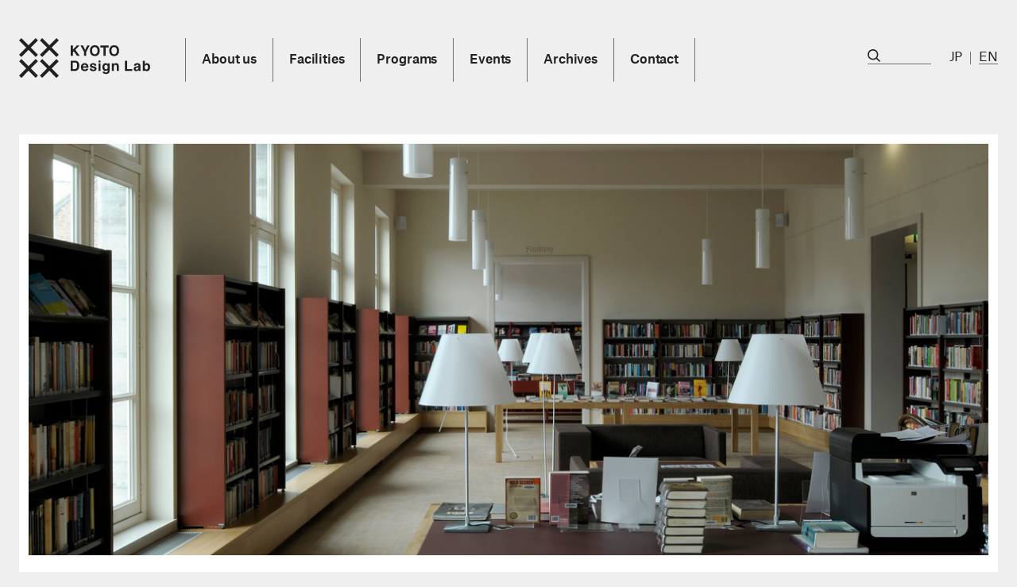

--- FILE ---
content_type: text/html; charset=UTF-8
request_url: https://www.d-lab.kit.ac.jp/events/2023/lecturesbysergison2023/
body_size: 26332
content:
<!DOCTYPE html>
<html>
<head>
<meta charset="utf-8" />
<meta http-equiv="X-UA-Compatible" content="IE=edge">
<meta name="viewport" content="width=device-width,initial-scale=1">
<!--
-->

<title>ジョナサン・サージソン公開講演会のお知らせ[京都・東京] - KYOTO Design Lab</title>




<link rel="stylesheet" href="https://www.d-lab.kit.ac.jp/wp/wp-content/themes/theme3/style.css" type="text/css">

<script src="https://ajax.googleapis.com/ajax/libs/jquery/1.12.4/jquery.min.js"></script>
<script src="https://cdnjs.cloudflare.com/ajax/libs/jquery-cookie/1.4.1/jquery.cookie.min.js"></script>
<script src="https://cdnjs.cloudflare.com/ajax/libs/masonry/4.2.2/masonry.pkgd.min.js"></script>

<script type="text/javascript" src="https://www.d-lab.kit.ac.jp/wp/wp-content/themes/theme3/main.js"></script>





<!-- ogp -->
<meta property="fb:app_id" content="532349620279677">
<meta property="og:title" content="ジョナサン・サージソン公開講演会のお知らせ[京都・東京] / Public Lectures by Jonathan Sergison [Kyoto and Tokyo] - KYOTO Design Lab">
<meta property="og:type" content="website">
<meta property="og:description" content="京都工芸繊維大学KYOTO Design Labは、スイスのUSIメンドリージオ建築アカデミアと本学とのジョイントスタジオを機に来日される、ジョナサン・サージソン教授によるパブリックレクチャーを、京都 / KYOTO Design Lab of Kyoto Institute of Technology (KIT) will host two lectures by Professor Jonathan">
<meta property="og:url" content="https://www.d-lab.kit.ac.jp/events/2023/lecturesbysergison2023/">
<meta property="og:image" content="https://www.d-lab.kit.ac.jp/wp/wp-content/uploads/2023/09/Sergison-Bates-architects-City-library-Blankenberge-Belgium-2011-photograph-by-David-Grandorge-488x600.jpg">
<meta property="og:site_name" content="KYOTO Design Lab">

<meta name="twitter:card" content="summary_large_image">
<meta name="twitter:url" content="https://www.d-lab.kit.ac.jp/events/2023/lecturesbysergison2023/">
<meta name="twitter:domain" content="www.d-lab.kit.ac.jp">
<meta name="twitter:site" content="@kyotodesignlab">
<meta name="twitter:creator" content="@kyotodesignlab">
<meta name="twitter:title" content="ジョナサン・サージソン公開講演会のお知らせ[京都・東京] / Public Lectures by Jonathan Sergison [Kyoto and Tokyo] - KYOTO Design Lab">
<meta name="twitter:description" content="京都工芸繊維大学KYOTO Design Labは、スイスのUSIメンドリージオ建築アカデミアと本学とのジョイントスタジオを機に来日される、ジョナサン・サージソン教授によるパブリックレクチャーを、京都 / KYOTO Design Lab of Kyoto Institute of Technology (KIT) will host two lectures by Professor Jonathan">
<meta name="twitter:image" content="https://www.d-lab.kit.ac.jp/wp/wp-content/uploads/2023/09/Sergison-Bates-architects-City-library-Blankenberge-Belgium-2011-photograph-by-David-Grandorge-488x600.jpg"><!-- //ogp -->




</head>
<body class="post-template-default single single-post postid-19312 single-format-standard category-events" >








<div class="wrapper">

	<!DOCTYPE html>
<html lang="ja">
<head>
<meta charset="UTF-8">
<meta name="viewport" content="width=device-width, initial-scale=1">	


<!--
<model-viewer> Web ComponentでGLB/GLTF形式の3Dモデルを埋め込み、360°ビューやズーム操作を可能にする
-->
<script type="module"
src="https://unpkg.com/@google/model-viewer/dist/model-viewer.min.js">
</script>
	
<title>ジョナサン・サージソン公開講演会のお知らせ[京都・東京] &#8211; KYOTO Design Lab</title>
<meta name='robots' content='max-image-preview:large' />
	<style>img:is([sizes="auto" i], [sizes^="auto," i]) { contain-intrinsic-size: 3000px 1500px }</style>
	<link rel='dns-prefetch' href='//www.googletagmanager.com' />
<script type="text/javascript">
/* <![CDATA[ */
window._wpemojiSettings = {"baseUrl":"https:\/\/s.w.org\/images\/core\/emoji\/15.0.3\/72x72\/","ext":".png","svgUrl":"https:\/\/s.w.org\/images\/core\/emoji\/15.0.3\/svg\/","svgExt":".svg","source":{"concatemoji":"https:\/\/www.d-lab.kit.ac.jp\/wp\/wp-includes\/js\/wp-emoji-release.min.js?ver=6.7.4"}};
/*! This file is auto-generated */
!function(i,n){var o,s,e;function c(e){try{var t={supportTests:e,timestamp:(new Date).valueOf()};sessionStorage.setItem(o,JSON.stringify(t))}catch(e){}}function p(e,t,n){e.clearRect(0,0,e.canvas.width,e.canvas.height),e.fillText(t,0,0);var t=new Uint32Array(e.getImageData(0,0,e.canvas.width,e.canvas.height).data),r=(e.clearRect(0,0,e.canvas.width,e.canvas.height),e.fillText(n,0,0),new Uint32Array(e.getImageData(0,0,e.canvas.width,e.canvas.height).data));return t.every(function(e,t){return e===r[t]})}function u(e,t,n){switch(t){case"flag":return n(e,"\ud83c\udff3\ufe0f\u200d\u26a7\ufe0f","\ud83c\udff3\ufe0f\u200b\u26a7\ufe0f")?!1:!n(e,"\ud83c\uddfa\ud83c\uddf3","\ud83c\uddfa\u200b\ud83c\uddf3")&&!n(e,"\ud83c\udff4\udb40\udc67\udb40\udc62\udb40\udc65\udb40\udc6e\udb40\udc67\udb40\udc7f","\ud83c\udff4\u200b\udb40\udc67\u200b\udb40\udc62\u200b\udb40\udc65\u200b\udb40\udc6e\u200b\udb40\udc67\u200b\udb40\udc7f");case"emoji":return!n(e,"\ud83d\udc26\u200d\u2b1b","\ud83d\udc26\u200b\u2b1b")}return!1}function f(e,t,n){var r="undefined"!=typeof WorkerGlobalScope&&self instanceof WorkerGlobalScope?new OffscreenCanvas(300,150):i.createElement("canvas"),a=r.getContext("2d",{willReadFrequently:!0}),o=(a.textBaseline="top",a.font="600 32px Arial",{});return e.forEach(function(e){o[e]=t(a,e,n)}),o}function t(e){var t=i.createElement("script");t.src=e,t.defer=!0,i.head.appendChild(t)}"undefined"!=typeof Promise&&(o="wpEmojiSettingsSupports",s=["flag","emoji"],n.supports={everything:!0,everythingExceptFlag:!0},e=new Promise(function(e){i.addEventListener("DOMContentLoaded",e,{once:!0})}),new Promise(function(t){var n=function(){try{var e=JSON.parse(sessionStorage.getItem(o));if("object"==typeof e&&"number"==typeof e.timestamp&&(new Date).valueOf()<e.timestamp+604800&&"object"==typeof e.supportTests)return e.supportTests}catch(e){}return null}();if(!n){if("undefined"!=typeof Worker&&"undefined"!=typeof OffscreenCanvas&&"undefined"!=typeof URL&&URL.createObjectURL&&"undefined"!=typeof Blob)try{var e="postMessage("+f.toString()+"("+[JSON.stringify(s),u.toString(),p.toString()].join(",")+"));",r=new Blob([e],{type:"text/javascript"}),a=new Worker(URL.createObjectURL(r),{name:"wpTestEmojiSupports"});return void(a.onmessage=function(e){c(n=e.data),a.terminate(),t(n)})}catch(e){}c(n=f(s,u,p))}t(n)}).then(function(e){for(var t in e)n.supports[t]=e[t],n.supports.everything=n.supports.everything&&n.supports[t],"flag"!==t&&(n.supports.everythingExceptFlag=n.supports.everythingExceptFlag&&n.supports[t]);n.supports.everythingExceptFlag=n.supports.everythingExceptFlag&&!n.supports.flag,n.DOMReady=!1,n.readyCallback=function(){n.DOMReady=!0}}).then(function(){return e}).then(function(){var e;n.supports.everything||(n.readyCallback(),(e=n.source||{}).concatemoji?t(e.concatemoji):e.wpemoji&&e.twemoji&&(t(e.twemoji),t(e.wpemoji)))}))}((window,document),window._wpemojiSettings);
/* ]]> */
</script>
<link rel='stylesheet' id='sbi_styles-css' href='https://www.d-lab.kit.ac.jp/wp/wp-content/plugins/instagram-feed/css/sbi-styles.min.css?ver=6.9.1' type='text/css' media='all' />
<style id='wp-emoji-styles-inline-css' type='text/css'>

	img.wp-smiley, img.emoji {
		display: inline !important;
		border: none !important;
		box-shadow: none !important;
		height: 1em !important;
		width: 1em !important;
		margin: 0 0.07em !important;
		vertical-align: -0.1em !important;
		background: none !important;
		padding: 0 !important;
	}
</style>
<link rel='stylesheet' id='wp-block-library-css' href='https://www.d-lab.kit.ac.jp/wp/wp-includes/css/dist/block-library/style.min.css?ver=6.7.4' type='text/css' media='all' />
<style id='classic-theme-styles-inline-css' type='text/css'>
/*! This file is auto-generated */
.wp-block-button__link{color:#fff;background-color:#32373c;border-radius:9999px;box-shadow:none;text-decoration:none;padding:calc(.667em + 2px) calc(1.333em + 2px);font-size:1.125em}.wp-block-file__button{background:#32373c;color:#fff;text-decoration:none}
</style>
<style id='global-styles-inline-css' type='text/css'>
:root{--wp--preset--aspect-ratio--square: 1;--wp--preset--aspect-ratio--4-3: 4/3;--wp--preset--aspect-ratio--3-4: 3/4;--wp--preset--aspect-ratio--3-2: 3/2;--wp--preset--aspect-ratio--2-3: 2/3;--wp--preset--aspect-ratio--16-9: 16/9;--wp--preset--aspect-ratio--9-16: 9/16;--wp--preset--color--black: #000000;--wp--preset--color--cyan-bluish-gray: #abb8c3;--wp--preset--color--white: #ffffff;--wp--preset--color--pale-pink: #f78da7;--wp--preset--color--vivid-red: #cf2e2e;--wp--preset--color--luminous-vivid-orange: #ff6900;--wp--preset--color--luminous-vivid-amber: #fcb900;--wp--preset--color--light-green-cyan: #7bdcb5;--wp--preset--color--vivid-green-cyan: #00d084;--wp--preset--color--pale-cyan-blue: #8ed1fc;--wp--preset--color--vivid-cyan-blue: #0693e3;--wp--preset--color--vivid-purple: #9b51e0;--wp--preset--gradient--vivid-cyan-blue-to-vivid-purple: linear-gradient(135deg,rgba(6,147,227,1) 0%,rgb(155,81,224) 100%);--wp--preset--gradient--light-green-cyan-to-vivid-green-cyan: linear-gradient(135deg,rgb(122,220,180) 0%,rgb(0,208,130) 100%);--wp--preset--gradient--luminous-vivid-amber-to-luminous-vivid-orange: linear-gradient(135deg,rgba(252,185,0,1) 0%,rgba(255,105,0,1) 100%);--wp--preset--gradient--luminous-vivid-orange-to-vivid-red: linear-gradient(135deg,rgba(255,105,0,1) 0%,rgb(207,46,46) 100%);--wp--preset--gradient--very-light-gray-to-cyan-bluish-gray: linear-gradient(135deg,rgb(238,238,238) 0%,rgb(169,184,195) 100%);--wp--preset--gradient--cool-to-warm-spectrum: linear-gradient(135deg,rgb(74,234,220) 0%,rgb(151,120,209) 20%,rgb(207,42,186) 40%,rgb(238,44,130) 60%,rgb(251,105,98) 80%,rgb(254,248,76) 100%);--wp--preset--gradient--blush-light-purple: linear-gradient(135deg,rgb(255,206,236) 0%,rgb(152,150,240) 100%);--wp--preset--gradient--blush-bordeaux: linear-gradient(135deg,rgb(254,205,165) 0%,rgb(254,45,45) 50%,rgb(107,0,62) 100%);--wp--preset--gradient--luminous-dusk: linear-gradient(135deg,rgb(255,203,112) 0%,rgb(199,81,192) 50%,rgb(65,88,208) 100%);--wp--preset--gradient--pale-ocean: linear-gradient(135deg,rgb(255,245,203) 0%,rgb(182,227,212) 50%,rgb(51,167,181) 100%);--wp--preset--gradient--electric-grass: linear-gradient(135deg,rgb(202,248,128) 0%,rgb(113,206,126) 100%);--wp--preset--gradient--midnight: linear-gradient(135deg,rgb(2,3,129) 0%,rgb(40,116,252) 100%);--wp--preset--font-size--small: 13px;--wp--preset--font-size--medium: 20px;--wp--preset--font-size--large: 36px;--wp--preset--font-size--x-large: 42px;--wp--preset--spacing--20: 0.44rem;--wp--preset--spacing--30: 0.67rem;--wp--preset--spacing--40: 1rem;--wp--preset--spacing--50: 1.5rem;--wp--preset--spacing--60: 2.25rem;--wp--preset--spacing--70: 3.38rem;--wp--preset--spacing--80: 5.06rem;--wp--preset--shadow--natural: 6px 6px 9px rgba(0, 0, 0, 0.2);--wp--preset--shadow--deep: 12px 12px 50px rgba(0, 0, 0, 0.4);--wp--preset--shadow--sharp: 6px 6px 0px rgba(0, 0, 0, 0.2);--wp--preset--shadow--outlined: 6px 6px 0px -3px rgba(255, 255, 255, 1), 6px 6px rgba(0, 0, 0, 1);--wp--preset--shadow--crisp: 6px 6px 0px rgba(0, 0, 0, 1);}:where(.is-layout-flex){gap: 0.5em;}:where(.is-layout-grid){gap: 0.5em;}body .is-layout-flex{display: flex;}.is-layout-flex{flex-wrap: wrap;align-items: center;}.is-layout-flex > :is(*, div){margin: 0;}body .is-layout-grid{display: grid;}.is-layout-grid > :is(*, div){margin: 0;}:where(.wp-block-columns.is-layout-flex){gap: 2em;}:where(.wp-block-columns.is-layout-grid){gap: 2em;}:where(.wp-block-post-template.is-layout-flex){gap: 1.25em;}:where(.wp-block-post-template.is-layout-grid){gap: 1.25em;}.has-black-color{color: var(--wp--preset--color--black) !important;}.has-cyan-bluish-gray-color{color: var(--wp--preset--color--cyan-bluish-gray) !important;}.has-white-color{color: var(--wp--preset--color--white) !important;}.has-pale-pink-color{color: var(--wp--preset--color--pale-pink) !important;}.has-vivid-red-color{color: var(--wp--preset--color--vivid-red) !important;}.has-luminous-vivid-orange-color{color: var(--wp--preset--color--luminous-vivid-orange) !important;}.has-luminous-vivid-amber-color{color: var(--wp--preset--color--luminous-vivid-amber) !important;}.has-light-green-cyan-color{color: var(--wp--preset--color--light-green-cyan) !important;}.has-vivid-green-cyan-color{color: var(--wp--preset--color--vivid-green-cyan) !important;}.has-pale-cyan-blue-color{color: var(--wp--preset--color--pale-cyan-blue) !important;}.has-vivid-cyan-blue-color{color: var(--wp--preset--color--vivid-cyan-blue) !important;}.has-vivid-purple-color{color: var(--wp--preset--color--vivid-purple) !important;}.has-black-background-color{background-color: var(--wp--preset--color--black) !important;}.has-cyan-bluish-gray-background-color{background-color: var(--wp--preset--color--cyan-bluish-gray) !important;}.has-white-background-color{background-color: var(--wp--preset--color--white) !important;}.has-pale-pink-background-color{background-color: var(--wp--preset--color--pale-pink) !important;}.has-vivid-red-background-color{background-color: var(--wp--preset--color--vivid-red) !important;}.has-luminous-vivid-orange-background-color{background-color: var(--wp--preset--color--luminous-vivid-orange) !important;}.has-luminous-vivid-amber-background-color{background-color: var(--wp--preset--color--luminous-vivid-amber) !important;}.has-light-green-cyan-background-color{background-color: var(--wp--preset--color--light-green-cyan) !important;}.has-vivid-green-cyan-background-color{background-color: var(--wp--preset--color--vivid-green-cyan) !important;}.has-pale-cyan-blue-background-color{background-color: var(--wp--preset--color--pale-cyan-blue) !important;}.has-vivid-cyan-blue-background-color{background-color: var(--wp--preset--color--vivid-cyan-blue) !important;}.has-vivid-purple-background-color{background-color: var(--wp--preset--color--vivid-purple) !important;}.has-black-border-color{border-color: var(--wp--preset--color--black) !important;}.has-cyan-bluish-gray-border-color{border-color: var(--wp--preset--color--cyan-bluish-gray) !important;}.has-white-border-color{border-color: var(--wp--preset--color--white) !important;}.has-pale-pink-border-color{border-color: var(--wp--preset--color--pale-pink) !important;}.has-vivid-red-border-color{border-color: var(--wp--preset--color--vivid-red) !important;}.has-luminous-vivid-orange-border-color{border-color: var(--wp--preset--color--luminous-vivid-orange) !important;}.has-luminous-vivid-amber-border-color{border-color: var(--wp--preset--color--luminous-vivid-amber) !important;}.has-light-green-cyan-border-color{border-color: var(--wp--preset--color--light-green-cyan) !important;}.has-vivid-green-cyan-border-color{border-color: var(--wp--preset--color--vivid-green-cyan) !important;}.has-pale-cyan-blue-border-color{border-color: var(--wp--preset--color--pale-cyan-blue) !important;}.has-vivid-cyan-blue-border-color{border-color: var(--wp--preset--color--vivid-cyan-blue) !important;}.has-vivid-purple-border-color{border-color: var(--wp--preset--color--vivid-purple) !important;}.has-vivid-cyan-blue-to-vivid-purple-gradient-background{background: var(--wp--preset--gradient--vivid-cyan-blue-to-vivid-purple) !important;}.has-light-green-cyan-to-vivid-green-cyan-gradient-background{background: var(--wp--preset--gradient--light-green-cyan-to-vivid-green-cyan) !important;}.has-luminous-vivid-amber-to-luminous-vivid-orange-gradient-background{background: var(--wp--preset--gradient--luminous-vivid-amber-to-luminous-vivid-orange) !important;}.has-luminous-vivid-orange-to-vivid-red-gradient-background{background: var(--wp--preset--gradient--luminous-vivid-orange-to-vivid-red) !important;}.has-very-light-gray-to-cyan-bluish-gray-gradient-background{background: var(--wp--preset--gradient--very-light-gray-to-cyan-bluish-gray) !important;}.has-cool-to-warm-spectrum-gradient-background{background: var(--wp--preset--gradient--cool-to-warm-spectrum) !important;}.has-blush-light-purple-gradient-background{background: var(--wp--preset--gradient--blush-light-purple) !important;}.has-blush-bordeaux-gradient-background{background: var(--wp--preset--gradient--blush-bordeaux) !important;}.has-luminous-dusk-gradient-background{background: var(--wp--preset--gradient--luminous-dusk) !important;}.has-pale-ocean-gradient-background{background: var(--wp--preset--gradient--pale-ocean) !important;}.has-electric-grass-gradient-background{background: var(--wp--preset--gradient--electric-grass) !important;}.has-midnight-gradient-background{background: var(--wp--preset--gradient--midnight) !important;}.has-small-font-size{font-size: var(--wp--preset--font-size--small) !important;}.has-medium-font-size{font-size: var(--wp--preset--font-size--medium) !important;}.has-large-font-size{font-size: var(--wp--preset--font-size--large) !important;}.has-x-large-font-size{font-size: var(--wp--preset--font-size--x-large) !important;}
:where(.wp-block-post-template.is-layout-flex){gap: 1.25em;}:where(.wp-block-post-template.is-layout-grid){gap: 1.25em;}
:where(.wp-block-columns.is-layout-flex){gap: 2em;}:where(.wp-block-columns.is-layout-grid){gap: 2em;}
:root :where(.wp-block-pullquote){font-size: 1.5em;line-height: 1.6;}
</style>
<link rel='stylesheet' id='print-style-css' href='https://www.d-lab.kit.ac.jp/wp/wp-content/themes/theme3/print.css' type='text/css' media='print' />

<!-- Site Kit によって追加された Google タグ（gtag.js）スニペット -->
<!-- Google アナリティクス スニペット (Site Kit が追加) -->
<script type="text/javascript" src="https://www.googletagmanager.com/gtag/js?id=GT-5MG3WTT6" id="google_gtagjs-js" async></script>
<script type="text/javascript" id="google_gtagjs-js-after">
/* <![CDATA[ */
window.dataLayer = window.dataLayer || [];function gtag(){dataLayer.push(arguments);}
gtag("set","linker",{"domains":["www.d-lab.kit.ac.jp"]});
gtag("js", new Date());
gtag("set", "developer_id.dZTNiMT", true);
gtag("config", "GT-5MG3WTT6", {"googlesitekit_post_type":"post","googlesitekit_post_author":"dlab","googlesitekit_post_date":"20230925"});
/* ]]> */
</script>
<link rel="https://api.w.org/" href="https://www.d-lab.kit.ac.jp/wp-json/" /><link rel="alternate" title="JSON" type="application/json" href="https://www.d-lab.kit.ac.jp/wp-json/wp/v2/posts/19312" /><link rel="EditURI" type="application/rsd+xml" title="RSD" href="https://www.d-lab.kit.ac.jp/wp/xmlrpc.php?rsd" />
<meta name="generator" content="WordPress 6.7.4" />
<link rel="canonical" href="https://www.d-lab.kit.ac.jp/events/2023/lecturesbysergison2023/" />
<link rel='shortlink' href='https://www.d-lab.kit.ac.jp/?p=19312' />
<link rel="alternate" title="oEmbed (JSON)" type="application/json+oembed" href="https://www.d-lab.kit.ac.jp/wp-json/oembed/1.0/embed?url=https%3A%2F%2Fwww.d-lab.kit.ac.jp%2Fevents%2F2023%2Flecturesbysergison2023%2F" />
<link rel="alternate" title="oEmbed (XML)" type="text/xml+oembed" href="https://www.d-lab.kit.ac.jp/wp-json/oembed/1.0/embed?url=https%3A%2F%2Fwww.d-lab.kit.ac.jp%2Fevents%2F2023%2Flecturesbysergison2023%2F&#038;format=xml" />
<meta name="generator" content="Site Kit by Google 1.167.0" /><script type="text/javascript">
	window._se_plugin_version = '8.1.9';
</script>
<link rel="icon" href="https://www.d-lab.kit.ac.jp/wp/wp-content/uploads/2020/11/cropped-559d4e8f5cf209eafca4e05387217d71-32x32.jpg" sizes="32x32" />
<link rel="icon" href="https://www.d-lab.kit.ac.jp/wp/wp-content/uploads/2020/11/cropped-559d4e8f5cf209eafca4e05387217d71-192x192.jpg" sizes="192x192" />
<link rel="apple-touch-icon" href="https://www.d-lab.kit.ac.jp/wp/wp-content/uploads/2020/11/cropped-559d4e8f5cf209eafca4e05387217d71-180x180.jpg" />
<meta name="msapplication-TileImage" content="https://www.d-lab.kit.ac.jp/wp/wp-content/uploads/2020/11/cropped-559d4e8f5cf209eafca4e05387217d71-270x270.jpg" />
		<style type="text/css" id="wp-custom-css">
			/* 共通：PC・スマホ両方で使う基本スタイル */
.button-style > a {
  background-color: #fff;
  color: #000;
  padding: 8px 18px;
  border: 2px solid #000;
  border-radius: 24px;
  font-weight: 600;
  font-size: 0.95em;
  letter-spacing: 0.5px;
  text-transform: none !important;
  transition: all 0.3s ease;
  text-align: center;
  white-space: nowrap;
}

/* PC用ホバー効果 */
.button-style > a:hover {
  background-color: #000;
  color: #fff;
  border-color: #000;
}

/* スマホ向け微調整：レイアウトは保ったまま、タップしやすさUP */
@media (max-width: 768px) {
  .button-style > a {
    padding: 10px 16px;
    font-size: 1em;
    border-radius: 20px;
    line-height: 1.4;
  }
}
.menu .button-style {
  border-left: none !important;
  border-right: none !important;
}

/* 点群ページTOPだけメインビジュアルを削除 */
.page-id-26896 .article-head-image-main.single-image {
    display: none !important;
}

/* 点群ページTOPだけページタイトルを削除 */
.page-id-26896 .article-head-text-wrapper {
    display: none !important;
}

/* スマホだけPOINT CLOUDのボタンサイズ 調整*/
@media (max-width: 1100px) {
  /* ——— モバイルメニューの親コンテナ ——— */
  .drawer-menu-list {
    overflow: visible !important;    /* 子要素のボーダーを隠さない */
    padding-bottom: 12px !important; /* 下部に余白を作る */
  }

  /* ——— POINT CLOUD li 要素 ——— */
  .button-style {
    display: inline-block !important;  /* 幅を内容に合わせて中央寄せ */
    margin: 8px auto !important;       /* 上下余白8px、左右中央寄せ */
    width: auto !important;            /* フル幅解除 */
    padding: 0 !important;             /* li の余白リセット */
    padding-bottom: 6px !important;    /* 下部に6px余裕を作って枠線が見えるように */
    overflow: visible !important;      /* 念のため li 自体もクリッピング解除 */
  }

  /* ——— POINT CLOUD 内部のリンク ——— */
  .button-style > a {
    display: block !important;         /* li 幅に合わせてボタン風 */
    width: auto !important;            /* 自動幅 */
    box-sizing: border-box !important; /* パディング込みで幅制御 */
    padding: 10px 30px !important;     /* 左右余白を 30px に広げる */
  }
}		</style>
		</head>
<body class="post-template-default single single-post postid-19312 single-format-standard">
	







<!-- menu -->
<style>


.head{
	margin-top:48px;
	position:relative;
	letter-spacing:-0.01em;  /*Atlas Grotesk */
}

.head-logo{
	position:absolute;
}
.head-logo img{
	vertical-align: top;
}



.menu-head-menu-container  li.menu-item-has-children>a[href='#']{/*disable click if href==# */
	pointer-events:none;
}


/*Parent menu-------------*/
.menu-head-menu-container *{
    box-sizing:border-box;
}
.menu-head-menu-container a{
	color:inherit;
	text-decoration:none;
}
.menu-head-menu-container>ul{
	text-align:left;
	margin-left:calc( ((100% - 24px * 11) / 12.0) *2  + 24px + 24px );
	min-height:55px;
}
.menu-head-menu-container>ul>li{
	display:inline-block;
	vertical-align: top;
	position:relative;
	font-size:16px;
	font-weight:600;
	min-height:55px;
	line-height:55px;
	box-sizing: border-box;
    	text-align:center;
	border-right:1px solid #707070;
    	padding:0 20px;			
}
.menu-head-menu-container>ul>li:first-child{
	border-left:1px solid #707070;	
}



	/*hover*/

.menu-head-menu-container>ul>li>a{
	position:relative;
}
.menu-head-menu-container>ul>li:hover>a{/*no submenu*/
	text-decoration:underline;
	opacity:.8;
}

.menu-head-menu-container>ul>li.menu-item-has-children:hover>a{
	position:relative;
	z-index:105;
	opacity:1;
	text-decoration:underline;
	color:inherit;
}

.menu-head-menu-container>ul>li.menu-item-has-children:hover:before {/*bridge*/
	content:'';
	width:100% ;
	position:absolute;
	top:10px;
	left:0px;
	display:inline-block;
	z-index:104;
	height:calc(55px + 16px);
	background:transparent;
}






/*Dropdown menu----------------------*/
.menu-head-menu-container>ul>li>ul *{
	line-height:1;
	font-weight:normal;
}

.menu-head-menu-container>ul>li>ul{ /* Dropdown menu wrapper*/
	position: absolute;
	text-align: left;
	left:0px;
	z-index:100;
	display:none;
	top: calc(55px + 16px);	
	/*min-width:calc( 200%); */	
	padding: 24px;
	box-sizing:border-box;
	background:rgba(255,255,255,0.9);	

}
/*show
.menu-head-menu-container>ul>li:hover>ul,
.menu-head-menu-container>ul>li:focus-within>ul{
	display:block;
}
 */
.menu-head-menu-container>ul>li:hover>ul{
	display:block;
}
.menu-head-menu-container>ul>li:focus-within>ul{
	display:block;
}


.menu-head-menu-container>ul>li>ul a{ /* Dropdown menu item*/
	display:block;
	white-space:nowrap;	
	padding:0px;	
	line-height:1.5;
	letter-spacing:0.02em; 
}
.menu-head-menu-container>ul>li>ul a:hover,
.menu-head-menu-container>ul>li>ul a:hover .ww{
	text-decoration:underline;
}



.menu-head-menu-container>ul>li  .menu-item-has-children > ul li{
	position: relative;
}
.menu-head-menu-container>ul>li  .menu-item-has-children > ul a {
	padding-left:calc(0.7em );	
}
.menu-head-menu-container>ul>li  .menu-item-has-children > ul li:before{
	content:'•';
	position:absolute;
	left:0;
	line-height: 1.5;
}



/*
.menu-head-menu-container>ul>li.menu-item-has-children .menu-item-has-children >a{
	pointer-events:none;
}*/


.menu-head-menu-container>ul>li  .cropBottom{
	padding-bottom:0;
}
.menu-head-menu-container>ul>li>ul>.menu-item-has-children{
	margin-bottom:24px;
}


/* dropdown 2cols */
.menu-head-menu-container>ul>li>ul.twocol{
	column-count:2;
	column-gap:0;	
	width:410%;
}
.menu-head-menu-container>ul>li>ul.twocol>li{
	page-break-inside: avoid;
	break-inside: avoid;
	display: inline-block;width:100%;
}
.menu-head-menu-container>ul>li>ul.twocol a{
	white-space:normal;

}

/*Dropdown menu----------------------*/










.head-icons{
	position:absolute;top:0;right:0;
	text-align:right;
	top: calc(50% - 12px);
	font-size:16px;
}
.head-icons a{text-decoration:none; color:inherit;}


.head-icons-languages{
	line-height: 1;
	text-align:left;
	display:inline-block;	
	/*font-size:16px;*/
	margin-left:25px;

	vertical-align: bottom;	
}
.head-icons-languages a {
	display:inline-block;
	vertical-align: bottom;
	border-bottom:1px solid transparent;
}



html.ja .head-icons-languages-ja,
html.en .head-icons-languages-en{
	border-bottom:1px solid #707070; /* active */
}

.head-icons-languages span{/* separator */
	display:inline-block;
	width:1px;
	height:1em;
	background:#707070;
	margin:0 12px;
	vertical-align:middle;
	
	margin:0 10px;	
}



/*search*/


.head-icons-search {
	display:inline-block;
	border-bottom:1px solid #707070;
	/*font-size:16px;*/
	text-align: left;
	width:80px;
	position:absolute;
	right:84px;
	bottom:0;
	z-index:2;
	line-height:1;
}
#head-icons-search-icon{
	vertical-align:top;
	position:absolute;
	left:0;bottom:2px;
	z-index:3;

}
.head-icons-search form{
	display:inline-block;
}
.head-icons-search input{
	border-radius: 0;
	outline: none;
	display:inline-block;
	background:transparent;
	box-sizing: border-box;
	/*padding-left: 19px;*/
	margin-left:19px;
	font-size:inherit;
	position:relative;
	width:calc(100% - 19px);
	outline: 0;
	-webkit-appearance: none;
	color:inherit;
	line-height:1.1;
}
.head-icons-search:focus-within{
	right:0;
	width:calc(80px + 84px);
	/*background: #efefef;*/
	transition:all 100ms;

}


/*scrolling*/
.scrolling .head-icons{
	font-size:15px;
}


.scrolling .head-wrapper-bg{
	position: fixed;
	top: 0;
	z-index: 10;
	width: 100%;
	left: 0;
	background: #efefef;
	padding: 12px 24px;

	box-sizing:border-box;
	/*transition:background 300ms;*/
	-webkit-transform: translate3d(0, 0, 0);
	transform: translate3d(0, 0, 0);
	animation: anime-slidedown .3s ease 0s 1 normal;
}
@keyframes anime-slidedown {
	0% {top:-64px;opacity:0;}
	100% {top:0px;opacity:1;}
}
.scrolling .head-wrapper{
	/*transition:all 300ms;*/
	max-width: 1596px;
	width:100%;
	margin-left:auto;
	margin-right:auto;	

}
.scrolling .head{
	max-width: 1596px;
	margin: 0 auto;
}
#dlab-logo-h{
	transition:all 300ms;
}
.scrolling #dlab-logo-h{
	height: 39.94px;
	width: 132px;
}
.scrolling .menu-head-menu-container>ul{
	min-height:40px;
}
.scrolling .menu-head-menu-container>ul>li{
	min-height:40px;
	line-height:40px;
	font-size:15px;
}
.scrolling .menu-head-menu-container>ul>li.menu-item-has-children:hover:before {/*bridge*/
	height:calc(40px + 16px);
}
.scrolling .menu-head-menu-container>ul>li>ul{ /* Dropdown menu wrapper*/
	top: calc(40px + 12px);	
}

.scrolling .head-icons{

	top: calc(50% - 10px);
}

	
@media screen and (max-width: 1350px) {
	.head{
		font-size:16px;
	}
	
	#dlab-logo-h{
		width:165px;
		height:49.92px;
	}
}
@media screen and (max-width: 1200px) {
	.menu-head-menu-container>ul>li{
	    	padding:0 18px;			
	}
}
@media screen and (max-width: 1100px) {
	#dlab-logo-h{
		width:150px;
		height:45.39px;
	}	
	
}


@media screen and (max-width: 1100px) {
/*@media screen and (max-width: 979px) {*/
	.head, .head-wrapper-bg, .head-placeholder{
		display:none;
	}
}

</style>








	
	<div class="head-wrapper-bg"><div class="head-wrapper"><div class="head">
	
		<h1 class="head-logo"><a href="/">				 
			<img src="https://www.d-lab.kit.ac.jp/wp/wp-content/themes/theme3/assets/logo-h-bl.svg"  alt="KYOTO Design Lab" id="dlab-logo-h" width="180" height="54.47">		
		</a></h1>
		

		<!--menu-container-->
		<div class="menu-head-menu-container"><ul id="menu-head-menu" class="menu"><li id="menu-item-8398" class="menu-item menu-item-type-custom menu-item-object-custom menu-item-has-children menu-item-8398"><a href="#">About us</a>
<ul class="sub-menu">
	<li id="menu-item-8399" class="menu-item menu-item-type-custom menu-item-object-custom menu-item-has-children menu-item-8399"><a href="#"><span class="en">Mission</span><span class="ja">ミッション</span></a>
	<ul class="sub-menu">
		<li id="menu-item-20565" class="menu-item menu-item-type-custom menu-item-object-custom menu-item-20565"><a href="/about-d-lab/"><span class="en">About the KYOTO Design Lab</span><span class="ja">KYOTO Design Lab について</span></a></li>
		<li id="menu-item-8400" class="menu-item menu-item-type-custom menu-item-object-custom menu-item-8400"><a href="/about-mission/"><span class="en">Innovation by Design</span><span class="ja">Innovation by Design</span></a></li>
		<li id="menu-item-31153" class="menu-item menu-item-type-custom menu-item-object-custom menu-item-31153"><a href="/focus-areas/"><span class="en">Four Focus Areas</span><span class="ja">４つの重点領域</span></a></li>
		<li id="menu-item-8401" class="menu-item menu-item-type-custom menu-item-object-custom menu-item-8401"><a href="/about-relationships/"><span class="en">Collaboration</span><span class="ja">コラボレーション</span></a></li>
		<li id="menu-item-8459" class="menu-item menu-item-type-custom menu-item-object-custom menu-item-8459"><a href="/about-logo/"><span class="en">Logos</span><span class="ja">ロゴ</span></a></li>
	</ul>
</li>
	<li id="menu-item-8406" class="menu-item menu-item-type-custom menu-item-object-custom menu-item-has-children menu-item-8406"><a href="#"><span class="en">Network</span><span class="ja">ネットワーク</span></a>
	<ul class="sub-menu">
		<li id="menu-item-8407" class="menu-item menu-item-type-custom menu-item-object-custom menu-item-8407"><a href="/about-collaborators/"><span class="en">Collaborators</span><span class="ja">大学</span></a></li>
		<li id="menu-item-8408" class="menu-item menu-item-type-custom menu-item-object-custom menu-item-8408"><a href="/about-companies/"><span class="en">Companies</span><span class="ja">企業</span></a></li>
		<li id="menu-item-8409" class="menu-item menu-item-type-custom menu-item-object-custom menu-item-8409"><a href="/about-dfgn/">DFGN</a></li>
	</ul>
</li>
	<li id="menu-item-8415" class="menu-item menu-item-type-custom menu-item-object-custom menu-item-has-children menu-item-8415"><a href="#"><span class="en">Publications</span><span class="ja">出版物</span></a>
	<ul class="sub-menu">
		<li id="menu-item-8416" class="menu-item menu-item-type-custom menu-item-object-custom menu-item-8416"><a href="/about-yearbooks/"><span class="en">Yearbooks</span><span class="ja">イヤーブック</span></a></li>
		<li id="menu-item-8417" class="menu-item menu-item-type-custom menu-item-object-custom menu-item-8417"><a href="/about-project-books/%20"><span class="en">Project books</span><span class="ja">プロジェクトブック</span></a></li>
		<li id="menu-item-8418" class="menu-item menu-item-type-custom menu-item-object-custom menu-item-8418"><a href="/about-kyoto-design-lab-library/"><span class="en">KYOTO Design Lab library</span><span class="ja">KYOTO Design Lab ライブラリー</span></a></li>
	</ul>
</li>
</ul>
</li>
<li id="menu-item-8410" class="menu-item menu-item-type-custom menu-item-object-custom menu-item-has-children menu-item-8410"><a href="#">Facilities</a>
<ul class="sub-menu">
	<li id="menu-item-8411" class="menu-item menu-item-type-custom menu-item-object-custom menu-item-8411"><a href="/about-d-lab-factory/"><span class="en">Design Factory</span><span class="ja">デザインファクトリー</span></a></li>
	<li id="menu-item-30196" class="menu-item menu-item-type-custom menu-item-object-custom menu-item-30196"><a href="/design-factory-safety-training/"><span class="en">Safety Training</span><span class="ja">安全講習</span></a></li>
</ul>
</li>
<li id="menu-item-8419" class="menu-item menu-item-type-custom menu-item-object-custom menu-item-has-children menu-item-8419"><a href="#">Programs</a>
<ul class="sub-menu">
	<li id="menu-item-8421" class="menu-item menu-item-type-custom menu-item-object-custom menu-item-8421"><a href="/programs-architecture/"><span class="en">Architecture</span><span class="ja">建築</span></a></li>
	<li id="menu-item-8422" class="menu-item menu-item-type-custom menu-item-object-custom menu-item-8422"><a href="/programs-design/"><span class="en">Design</span><span class="ja">デザイン</span></a></li>
	<li id="menu-item-10876" class="menu-item menu-item-type-custom menu-item-object-custom menu-item-10876"><a href="/programs-design-researcher-in-residence/"><span class="en">Design Researcher in Residence</span><span class="ja">デザインリサーチャー・イン・レジデンス</span></a></li>
	<li id="menu-item-8420" class="menu-item menu-item-type-custom menu-item-object-custom menu-item-8420"><a href="/program-entrepreneurship-and-intrapreneurship/"><span class="en">Entrepreneurship and Intrapreneurship</span><span class="ja">起業とイントラプレナーシップ</span></a></li>
</ul>
</li>
<li id="menu-item-20561" class="menu-item menu-item-type-custom menu-item-object-custom menu-item-has-children menu-item-20561"><a href="#">Events</a>
<ul class="sub-menu">
	<li id="menu-item-8433" class="menu-item menu-item-type-custom menu-item-object-custom menu-item-has-children menu-item-8433"><a href="#">Upcoming</a>
	<ul class="sub-menu">
		<li id="menu-item-8434" class="menu-item menu-item-type-custom menu-item-object-custom menu-item-8434"><a href="/tag/workshops/?event_filter=upcoming"><span class="en">Workshop</span><span class="ja">ワークショップ</span></a></li>
		<li id="menu-item-8435" class="menu-item menu-item-type-custom menu-item-object-custom menu-item-8435"><a href="/tag/lectures/?event_filter=upcoming"><span class="en">Lecture</span><span class="ja">レクチャー</span></a></li>
		<li id="menu-item-21356" class="menu-item menu-item-type-custom menu-item-object-custom menu-item-21356"><a href="/tag/symposium/?event_filter=upcoming"><span class="en">Symposium</span><span class="ja">シンポジウム</span></a></li>
		<li id="menu-item-8436" class="menu-item menu-item-type-custom menu-item-object-custom menu-item-8436"><a href="/tag/exhibitions/?event_filter=upcoming"><span class="en">Exhibition</span><span class="ja">展覧会</span></a></li>
	</ul>
</li>
	<li id="menu-item-8437" class="menu-item menu-item-type-custom menu-item-object-custom menu-item-has-children menu-item-8437"><a href="#">Ongoing</a>
	<ul class="sub-menu">
		<li id="menu-item-21700" class="menu-item menu-item-type-custom menu-item-object-custom menu-item-21700"><a href="/tag/workshops/?event_filter=ongoing"><span class="en">Workshop</span><span class="ja">ワークショップ</span></a></li>
		<li id="menu-item-32155" class="menu-item menu-item-type-custom menu-item-object-custom menu-item-32155"><a href="/tag/lectures/?event_filter=ongoing"><span class="en">Lecture</span><span class="ja">レクチャー</span></a></li>
		<li id="menu-item-32411" class="menu-item menu-item-type-custom menu-item-object-custom menu-item-32411"><a href="/tag/symposium/?event_filter=ongoing"><span class="en">Symposium</span><span class="ja">シンポジウム</span></a></li>
		<li id="menu-item-8438" class="menu-item menu-item-type-custom menu-item-object-custom menu-item-8438"><a href="/tag/exhibitions/?event_filter=ongoing"><span class="en">Exhibition</span><span class="ja">展覧会</span></a></li>
	</ul>
</li>
</ul>
</li>
<li id="menu-item-8423" class="menu-item menu-item-type-custom menu-item-object-custom menu-item-has-children menu-item-8423"><a href="#">Archives</a>
<ul class="sub-menu">
	<li id="menu-item-8424" class="menu-item menu-item-type-custom menu-item-object-custom menu-item-8424"><a href="/projects/"><span class="en">Project</span><span class="ja">プロジェクト</span></a></li>
	<li id="menu-item-8426" class="menu-item menu-item-type-custom menu-item-object-custom menu-item-8426"><a href="/tag/workshops/"><span class="en">Workshop</span><span class="ja">ワークショップ</span></a></li>
	<li id="menu-item-8427" class="menu-item menu-item-type-custom menu-item-object-custom menu-item-8427"><a href="/tag/lectures/"><span class="en">Lecture</span><span class="ja">レクチャー</span></a></li>
	<li id="menu-item-22007" class="menu-item menu-item-type-custom menu-item-object-custom menu-item-22007"><a href="/tag/symposiums/"><span class="en">Symposium</span><span class="ja">シンポジウム</span></a></li>
	<li id="menu-item-8428" class="menu-item menu-item-type-custom menu-item-object-custom menu-item-8428"><a href="/tag/exhibitions/"><span class="en">Exhibition</span><span class="ja">展覧会</span></a></li>
	<li id="menu-item-8715" class="menu-item menu-item-type-custom menu-item-object-custom menu-item-8715"><a href="/reports/"><span class="en">Report</span><span class="ja">レポート</span></a></li>
	<li id="menu-item-8663" class="menu-item menu-item-type-custom menu-item-object-custom menu-item-8663"><a href="/videos/"><span class="en">Video</span><span class="ja">ビデオ</span></a></li>
	<li id="menu-item-8425" class="menu-item menu-item-type-custom menu-item-object-custom menu-item-8425"><a href="/publications/"><span class="en">Publication</span><span class="ja">出版物</span></a></li>
	<li id="menu-item-8430" class="menu-item menu-item-type-custom menu-item-object-custom menu-item-8430"><a href="/news-press/"><span class="en">Press</span><span class="ja">掲載</span></a></li>
	<li id="menu-item-8429" class="menu-item menu-item-type-custom menu-item-object-custom menu-item-8429"><a href="/news-awards/"><span class="en">Award</span><span class="ja">受賞</span></a></li>
</ul>
</li>
<li id="menu-item-8454" class="menu-item menu-item-type-custom menu-item-object-custom menu-item-has-children menu-item-8454"><a href="#">Contact</a>
<ul class="sub-menu">
	<li id="menu-item-8455" class="menu-item menu-item-type-custom menu-item-object-custom menu-item-8455"><a href="/access/"><span class="en">Access</span><span class="ja">アクセス</span></a></li>
	<li id="menu-item-8457" class="menu-item menu-item-type-custom menu-item-object-custom menu-item-8457"><a href="/contact/"><span class="en">Contact</span><span class="ja">お問い合わせ</span></a></li>
</ul>
</li>
</ul></div>		<!--//menu-container-->	

	
		<div class="head-icons">


			<div class="head-icons-search">
			
				<svg version="1.1" id="head-icons-search-icon" xmlns="http://www.w3.org/2000/svg" xmlns:xlink="http://www.w3.org/1999/xlink" x="0px"
					 y="0px" width="16px" height="15.963px" viewBox="0 0 16 15.963" overflow="visible" enable-background="new 0 0 16 15.963"
					 xml:space="preserve">
				<path fill="#212121" d="M11.955,10.825c0.93-1.166,1.439-2.643,1.439-4.137C13.394,3.007,10.387,0,6.688,0S0,3.007,0,6.688
					c0,3.682,3.008,6.688,6.688,6.688c1.476,0,2.952-0.51,4.137-1.439l4.027,4.027L16,14.815L11.955,10.825z M6.688,11.791
					c-2.788,0-5.065-2.278-5.065-5.066c0-2.788,2.277-5.066,5.065-5.066s5.065,2.278,5.065,5.066
					C11.753,9.512,9.476,11.791,6.688,11.791z"/>
				</svg>		
				<form action="/" method="get"><input type="text" id="searchtext" name="s" value="" placeholder=""></form>
		
				<script>
				$('#searchtext').focus(function(){
					$('.head-icons-languages').animate({'opacity':0},100);
				});
				$('#searchtext').blur(function(){
					$('.head-icons-languages').animate({'opacity':1},100);
				});	
				</script>		
		

			</div><!--
		
			--><div class="head-icons-languages">
				<a class="head-icons-languages-ja" href="#" onclick="changeLang('ja');return false;">JP</a><span></span><a href="#" class="head-icons-languages-en" onclick="changeLang('en');return false;">EN</a>
			</div>			
		</div>	
		

	</div></div></div><div class="head-placeholder"></div>
	
	
	
	<script>
	//remove inline-block gap
	$('.menu-head-menu-container ul').each(function(){
		var lis=$(this).children('li');
		$(this).empty();
		$(this).append(lis);
	});
	

	$(document).ready(function(){
		var supportCol=($('<div style="column-count:2"></div>').css('column-count')==2);
		$('.menu-head-menu-container>ul>li>ul').each(function(){
			if( $(this).children('.menu-item-has-children').length>=4 && supportCol ){
				$(this).addClass('twocol');
			}
			var maxy=0;$(this).css({'display':'block','visibility':'hidden'});
			$(this).children('li').each(function(){
				if($(this).position().top+$(this).height()>maxy)maxy=$(this).position().top+$(this).height();
			});$(this).css({'display':'','visibility':''});
			if($(this).outerHeight()-maxy>=48)$(this).addClass('cropBottom');
		});

			
	});




	var scrollTimer=0;
	$(window).scroll(function(){
		if($(window).scrollTop() > 220    ){
			if( !$('body').hasClass('scrolling') && !$('body').hasClass('mobile-menu-open') ){
				var hh=$('.head').outerHeight(true);
				var mh=$('.head-mobile').outerHeight(true);				
				$('body').addClass('scrolling');
				$('.head-placeholder').height(hh);
				$('.head-mobile-placeholder').height(mh);
			
			}

		}else{
			if($('body').hasClass('scrolling')){

			
				$('body').removeClass('scrolling');
			
				$('.head-placeholder').height(0);
				$('.head-mobile-placeholder').height(0);
			}

		}
	});

	</script>
	























<style>


.head-mobile-wrapper-bg, .head-mobile-placeholder{
	display:none;
}

.head-mobile{
	display:none;
	/*height:108px;
	margin-top:48px;*/
	height:40px;
	margin-top: 24px;
}

.head-mobile-logo-button-wrapper{
	position:relative;
}

.head-mobile-logo {
	position:relative;
	z-index:101;
}

/*.head-mobile-logo img{width:180px;height:54.47px;vertical-align:top;}
.head-mobile-logo img{width:200px;height:60.52px;vertical-align:top;}*/
.head-mobile-logo img{width:180px;height:54.47px;vertical-align:top;}





/*humberger*/
.head-mobile-button-button{
	width:40px;
	height:40px;
	position:absolute;
	right:calc((40px - 30px) / 2 * -1);
	top:50%;
	margin-top:calc(-20px);	
	z-index:103;
	cursor:pointer;
}

.head-mobile-button{
	width:30px;
	height:3px;
	background-color:#212121;
	transition: all .0s ease;
	transition-delay: .3s;
	position:absolute;
	right:0;
	top:50%;
	margin-top:calc(-2px);	/*2nd*/
	z-index:102;
	
}
.head-mobile-button:before,
.head-mobile-button:after{
	content: '';
	width: 100%;
	height: 100%;
	background: #212121;
	position: absolute;
	top: -7px;   /*top*/
	display: block;
	transition: inherit;	

	transition-property:top, transform;/*  close effect*/
	transition-duration:.3s, .3s;
	transition-delay: .3s, 0s;
}
.head-mobile-button:after{
	top: 7px; /*3rd*/
}


.mobile-menu-open .head-mobile-button{
	background-color:transparent;
}
.mobile-menu-open .head-mobile-button:before{
	top: 0px;
	transform: rotate(-45deg);
	transition-property:top, transform;/*  open effect*/
	transition-duration:.3s, .3s;
	transition-delay:0s, .3s;
}
.mobile-menu-open .head-mobile-button:after{
	top: 0px;
	transform:  rotate(45deg);
	transition-property:top, transform;
	transition-duration:.3s, .3s;
	transition-delay:0s, .3s;
}
/*humberger*/




.head-mobile *{
	box-sizing:border-box;
}
.head-mobile-slide{
	/*transform: translateX(-110%);*/
	transform: translateY( -120% );	
	transform: translateY( calc( -100% - 110px ) );

	transform-origin: top left;
	transition: all .4s ease;
	
	/*min-height:calc(100vh - 48px - 54px);*/
	/*min-height:calc(100vh - 48px - 60px);*/
	/*min-height:calc(100% - 66px );*//*from script*/
	background-color:#efefef;
	width:100%;
	z-index:100;
	position:absolute;

}
.mobile-menu-open .head-mobile-slide{
	transform:translate(0,0);
}



.head-mobile-icons{
	padding-top:30px;
	text-align:right;
	position:relative;
}


.head-mobile-icons .head-mobile-icons-sns,
.head-mobile-icons .head-mobile-icons-languages{
	display:inline-block;
	vertical-align:middle;
	margin-left:16px;

	position: relative;
	top: -5px; 
}
.head-mobile-icons-languages a{
	vertical-align:bottom;
	display:inline-block;
	border-bottom:1px solid transparent;
}

html.ja .head-mobile-icons-languages-ja,
html.en .head-mobile-icons-languages-en{
	border-bottom:1px solid #707070;
}

.head-mobile-icons-languages span{
	display:inline-block;
	width:1px;
	height:1em;
	background:#707070;
	margin:0 8px;
	position:relative;top:1px;
}
.head-mobile-icons-languages {
	font-size:.9rem;




}


/*search*/
.head-mobile-icons-search {
	display:inline-block;
	font-size:16px;
	text-align: left;
	vertical-align: bottom;

	width:calc(100% - 79px);
	position:absolute;
	bottom:0px;
	left:0;
	border:none;
	background: #e4e4e4;
	padding: 7px 5px 7px 5px;
	border-radius: 4px;
	box-sizing: border-box;
}

#head-mobile-icons-search-icon{
	vertical-align:top;
	position:absolute;
	z-index:3;
	bottom: 8px;
	left: 7px;
}
.head-mobile-icons-search form{
	width:100%;
	height:18px;
	overflow:hidden;
	display:block;
}
.head-mobile-icons-search input{
	border-radius: 0;
	outline: none;
	display:inline-block;
	background:transparent;
	box-sizing: border-box;
	font-size:inherit;
	width:100%;
	-webkit-appearance: none;
	color:inherit;

	line-height:1.2;
	padding-left: 22px;
	height:18px;
	display:block;
	position:relative;
	top:1px;
}
.head-mobile-icons-search input:placeholder-shown, 
.head-mobile-icons-search input::-webkit-input-placeholder{
	opacity:.7;
}





.head-mobile-menu{
	padding-top:16px;	
	padding-bottom:36px;
}

.head-mobile-menu a{
	display:block;
	padding:12px 12px 12px 0px;
	box-sizing:border-box;
	border-bottom:1px solid #ddd;
	border-bottom:1px solid rgba(112,112,112,0.14);	
	color:inherit;
	text-decoration:none;
}
.head-mobile-menu>div>ul>li:first-child>a{
	border-top:1px solid #ddd;	
	border-top:1px solid rgba(112,112,112,0.14);		
}


.head-mobile-menu .menu-item-has-children>ul{
	margin-left:24px;
}
.head-mobile-menu .menu-item-has-children>a{
	position:relative;
}
.head-mobile-menu .menu-item-has-children>a:before{
	content: '−';
	width:1em;
	display:inline-block;
}
.head-mobile-menu .menu-item-has-children.isclosed>a:before{
	content: '+';
}





.head-mobile-logo img {
	width:132px;
	height:39.94px;
}



/*scrolling*/

.scrolling .head-mobile-wrapper-bg{
	position: fixed;
	top: 0;
	z-index: 101;
	width: 100%;
	left: 0;
	background: #efefef;
	padding: 12px 24px;
	box-sizing:border-box;
	/*transition:background 200ms;*/
	-webkit-transform: translate3d(0, 0, 0);
	transform: translate3d(0, 0, 0);
	/*animation: anime-slidedown-mobile .2s ease 0s 1 normal;*/


}
/*@keyframes anime-slidedown-mobile {
	0% {top:-0px;opacity:0;}
	100% {top:0px;opacity:1;}
}*/
.scrolling .head-mobile-wrapper{
	position: relative;
}
.scrolling .head-mobile{
	height:40px;
	margin-top: 0px;
}
.mobile-menu-open.scrolling .head-mobile{
	margin-top: 12px;
	/*transition:margin-top 450ms;*/

}



@media screen and (max-width: 1100px) {
/*@media screen and (max-width: 979px) {*/
	.head-mobile, .head-mobile-wrapper-bg, .head-mobile-placeholder{
		display:block;
	}

	.content{
		transition: all .0s ease;
		transition-delay:0.0s;
		max-height:30000px;
	}
	.mobile-menu-open .content{
		transition: all 0ms ease;
		transition-delay:401ms;
		transition-delay:0ms;
		max-height:1vh;
		overflow:hidden;
		opacity:0;

	}
}
@media screen and (max-width: 480px) {

	.head-mobile{
		margin-top: 12px;
	}
	.scrolling .head-mobile{
		margin-top: 0px;
	}
	.mobile-menu-open.scrolling .head-mobile{
		margin-top: 0px;
		
	}

	.head-mobile-slide{
		/*min-height:calc(100vh - 48px - 54px);*/
		min-height:calc(100vh - 55px );
	}

	.scrolling .head-mobile-wrapper-bg{
		padding: 12px 12px;
	}

}
</style>







	<div class="head-mobile-wrapper-bg"><div class="head-mobile-wrapper"><div class="head-mobile">
		<div class="head-mobile-logo-button-wrapper">
			<h1 class="head-mobile-logo">				 
				<a href="/"><img src="https://www.d-lab.kit.ac.jp/wp/wp-content/themes/theme3/assets/logo-h-bl.svg"  alt="KYOTO Design Lab" width="236" height="71.421"></a>
			</h1>		 
			<div class="head-mobile-button"></div>
			<div class="head-mobile-button-button"></div>				
		</div>		

		
		
			
		<div class="head-mobile-slide">		
			<div class="head-mobile-icons">

				<div class="head-mobile-icons-search">
					<svg version="1.1" id="head-mobile-icons-search-icon" xmlns="http://www.w3.org/2000/svg" xmlns:xlink="http://www.w3.org/1999/xlink" x="0px"
						 y="0px" width="16px" height="15.963px" viewBox="0 0 16 15.963" overflow="visible" enable-background="new 0 0 16 15.963"
						 xml:space="preserve">
					<path fill="#525358" d="M11.955,10.825c0.93-1.166,1.439-2.643,1.439-4.137C13.394,3.007,10.387,0,6.688,0S0,3.007,0,6.688
						c0,3.682,3.008,6.688,6.688,6.688c1.476,0,2.952-0.51,4.137-1.439l4.027,4.027L16,14.815L11.955,10.825z M6.688,11.791
						c-2.788,0-5.065-2.278-5.065-5.066c0-2.788,2.277-5.066,5.065-5.066s5.065,2.278,5.065,5.066
						C11.753,9.512,9.476,11.791,6.688,11.791z"/>
					</svg>		
					<form action="/" method="get"><input type="text" id="searchtext" name="s" value="" placeholder="Search"></form>
				</div><!--

				--><div class="head-mobile-icons-languages">
				<a class="head-mobile-icons-languages-ja" onclick="changeLang('ja');return false;">JP</a><span></span><a class="head-mobile-icons-languages-en" onclick="changeLang('en');return false;">EN</a>
				</div>			
			</div>
			
			<div class="head-mobile-menu">	
		 
			</div>			
		</div>		
		
	
	</div></div></div><div class="head-mobile-placeholder"></div>
	
	



	<script>
	//clone and rename class
	$('.head-mobile-menu').append($('.menu-head-menu-container')[0].outerHTML);
	$('.head-mobile-menu .menu-head-menu-container').removeClass('menu-head-menu-container').addClass('menu-head-menu-container-mobile');
	$('.menu-head-menu-container-mobile *').removeAttr('id');


	$('.head-mobile-menu .menu-item-has-children > ul').hide();
	$('.head-mobile-menu .menu-item-has-children').addClass('isclosed');
	$('.head-mobile-menu .menu-item-has-children>a').click(function(){
			
		$(this).parent().toggleClass('isclosed');	
		$(this).parent().children('ul').slideToggle(200);
		return false;
	});
	$('.head-mobile-slide').css('background-color', $('body').css('background-color') );	
	$('.head-mobile-button-button').click(function(){
		$('.head-mobile-slide').css('background-color', $('body').css('background-color'));

		$('.head-mobile-slide').css('min-height',($(window).innerHeight()-64)+'px');


		if( !$('body').hasClass('mobile-menu-open') ){//store
			$('html').data('scrollTop', $(window).scrollTop() );

		}

		$('body').toggleClass('mobile-menu-open'); 
//$
		//restore
		if( !$('body').hasClass('mobile-menu-open') && $('html').data('scrollTop')>0 ){
			$('.content').css('opacity',0);
			$('html,body').animate({scrollTop:$('html').data('scrollTop')},0);
			$('.content').delay(450).animate({'opacity':1},200);
			$('html').data('scrollTop', 0);
		}

		return false;
	});
		
	$('.head').on('touchstart', function() {});//fix hover on iOS
	</script>





<!-- //menu -->











</div>




<div class="wrapper content">













<style>
	
h3 {
	font-size: 1.3em;
	padding-top: 30px;
}
	
.article{
	margin-top:66px;
	background:#efefef;
	background:#fff;
	padding:12px 12px 30px 12px;
	min-height:1000px;


}

/*1040 672 =64.6%*/
.article-head-image-wrapper{
	width:100%;
	position:relative;
}

.article-head-image-main{
	width: calc( ((100% - 24px * 11) / 12.0) * 8 + (24px * 7)     );
	width: calc( (((100% + 24px) - 24px * 11) / 12.0) * 8 + (24px * 7)   - 12px  );
	position:relative;
	background-size:cover;
	background-position:50%;
	z-index:1;
	background-color:#fafafa;
}
.article-head-image-main:before{
	content:'';
	display:block;
	padding-top:64.6%;
}
.article-head-image-main.single-image{
	width:100%;
}
.article-head-image-main.single-image:before{
	padding-top: 42.9%;
}
.article-head-image-main.single-image ~ .article-head-image-sub1,
.article-head-image-main.single-image ~ .article-head-image-sub2{
	display:none;
}

.article-head-image-sub1, .article-head-image-sub2{
	width: calc( ((100% - 24px * 11) / 12.0) * 4 + (24px * 3)     );

	width: calc( (((100% + 24px) - 24px * 11) / 12.0) * 4 + (24px * 3)   - 12px  );

	position:absolute;
	right:0;
	top:0;
	height:calc(  (100% - 12px) / 2 );
	background-size:cover;
	background-position:50%;
}
.article-head-image-sub2{
	bottom:0;
	top:auto;
}

.article-head-text-wrapper{
	border-bottom:1px solid #707070;
	padding-top:30px;
	padding-bottom:38px;

}


.article-head-text-category{
	width: calc( ((100% - 24px * 11) / 12.0) * 2 + (24px * 1)     );

	width: calc( (((100% + 24px) - 24px * 11) / 12.0) * 2 + (24px * 1)   - 12px  );

	display:inline-block;
	vertical-align:top;
	font-size:36px;
	letter-spacing:-0.05em;
	padding-left:8px;
	box-sizing:border-box;
	line-height:1;
	word-break: break-all;
	letter-spacing:-0.03em;/*aktiv*/


	font-size:24px;
	letter-spacing:0;/*atlas*/
	text-decoration:underline;


}
@supports (hyphens: auto) or (-webkit-hyphens: auto)  {
	.article-head-text-category{
		hyphens: auto;
		-webkit-hyphens: auto;
		word-break: normal;
	}
}

.article-head-text-title{
	width: calc( ((100% - 24px * 11) / 12.0) * 8 + (24px * 7)   + 24px  );
	width: calc( (((100% + 24px) - 24px * 11) / 12.0) * 8 + (24px * 7)     );
	display:inline-block;
	vertical-align:top;
	font-size:42px;
	letter-spacing:-0.05em;
	font-weight:600;
	line-height:1.4;
	margin-left:24px;
	margin-top:-0.18em;

	line-height:1.25;
	font-weight:normal;
	letter-spacing:0em;
	font-size:32px;
}
.article-head-text-title .ja{

	/*混植あり 見出しゴ
	font-family: "Atlas Grotesk", a-otf-midashi-go-mb31-pr6n,"游ゴシック体", YuGothic,  "游ゴシック", "Yu Gothic", "Hiragino Sans", "ヒラギノ角ゴ ProN W3", "Hiragino Kaku Gothic ProN", "メイリオ", Meiryo, sans-serif;
	*/

	/*混植あり BBB*/
	letter-spacing:-0.05em;
	line-height:1.375;

}

.article-head-text-title .subtitle{
	font-size:24px;
}

.article-head-text-caption{
	width: calc( ((100% - 24px * 11) / 12.0) * 2 + (24px * 1)  + 12px   );
	width: calc( (((100% + 24px) - 24px * 11) / 12.0) * 2 + (24px * 1)   - 12px  );
	width: calc( (((100% + 24px) - 24px * 11) / 12.0) * 2 + (24px * 1)   - 13px  );

	display:inline-block;
	vertical-align:top;
	padding-left:32px;
	box-sizing:border-box;
	margin-left:24px;

	font-size:16px;
	line-height:1.5;
	margin-top:-0.2em;

	line-height:1.416;
	min-height: 45px;
}

body.category-people .article-head-text-caption-date{
	display:none;
}


.article-body{
	margin-top:42px;
	width: calc( ((100% - 24px * 11) / 12.0) * 8 + (24px * 7)   + 24px  );
	margin-left:calc( ((100% - 24px * 11) / 12.0) * 2 + (24px * 1)   + 24px - 12px );
	font-size:24px;
	line-height:1.75;
	font-weight:600;
	letter-spacing:-0.03em;

	font-weight:normal;
	letter-spacing:-0.00em;
	font-size:24px;
	line-height:1.4444;
	

}
.article-body .ja{

	/*混植ありBBB
	font-family: "Atlas Grotesk", a-otf-gothic-bbb-pr6n,"游ゴシック体", YuGothic,  "游ゴシック", "Yu Gothic", "Hiragino Sans", "ヒラギノ角ゴ ProN W3", "Hiragino Kaku Gothic ProN", "メイリオ", Meiryo, sans-serif;
	 */
	letter-spacing:-0.015em;
	line-height:1.555;


}

.article-body h1,.article-body h2,.article-body h3,.article-body h4,.article-body h5,.article-body h6,
.article-body strong,.article-body em{
	font-weight:inherit;
}

.article-body strong,.article-body em,.article-body b{
	font-weight: 600;
}

.article-body .ja strong,
.article-body .ja em,
.article-body .ja th,
.article-body .ja b{
	/*見出しゴ*/
	font-family: "Atlas Grotesk", a-otf-midashi-go-mb31-pr6n,"游ゴシック体", YuGothic,  "游ゴシック", "Yu Gothic", "Hiragino Sans", "ヒラギノ角ゴ ProN W3", "Hiragino Kaku Gothic ProN", "メイリオ", Meiryo, sans-serif;
	font-weight: 600;
	/*letter-spacing:-0.01em;*//*midashi-go*/
}
.article-body .underline{
	text-decoration:underline;
}

h3,p{
	margin-top:1.75em;
	margin-bottom:1.75em;
}

.article-body a{color:inherit;}
.article-body a:hover{opacity:0.5;}






.article-body iframe{
	max-width: 100%;
}

.article-body  .video-wrapper{
	max-width: 100%;
	position: relative;
	width: 100%;
	display:inline-block;
	vertical-align:top;
}
.article-body  .video-wrapper .video-spacer{
	display:block;
	padding-top: 56.2% ;
	height: 0;
}
.article-body  .video-wrapper iframe{
	position: absolute;
	top: 0;left: 0;
	width:100%;
	height:100%;	
}


.article-body  ol li{
	list-style: decimal;
    margin: 0;
    padding: 0;
    margin-left: 1em;
}
.article-body  ul li{
	list-style: disc;
    margin: 0;
    padding: 0;
    margin-left: 1em;
}




.wp-caption{
	margin-top:1.75em;
	margin-bottom:1.75em;
	max-width: 100%;
}
.wp-caption-text{
	margin-top: .5em;
	margin-bottom:0em;
	font-size:0.8em;
	line-height:1.2;
}
.wp_inserted_img{
	vertical-align:top;
	max-width:100%;
	height:auto;
}

.gallery {
	position:relative;
	margin-left:-12px;
	margin-top:1.75em;
	margin-bottom:1.75em;
}
.gallery-item{
	display:inline-block;
	width:calc((100% - 12px * 3) / 4);
	vertical-align:top;
	box-sizing:border-box;
	margin-left:12px;
	margin-bottom:24px;

}
.gallery-icon{
	padding-top:100%;
	background-size:cover;
	background-position:50%;
	position: relative;;
	margin-bottom:3px;
}

.gallery-icon a{
	width:100%;
	height:100%;
	display:inline-block;
	position: absolute;
	top: 0;
	left: 0;
}



.article-body .download-title,
.article-body .download-list,
.article-body .related-link-title,
.article-body .related-link-list{
	font-size:0.8em;
	font-size:1em;
}
.article-body .download-title,
.article-body .related-link-title{
	font-weight:600;	
}

.article-body .download-list,
.article-body .related-link-list{
	margin-bottom: 1.75em;
	font-weight:500;
	font-weight:400;
}
.article-body hr{
	border-width:0px;
	border-top:1px solid #707070;

}
.article-body .download-list li,
.article-body .related-link-list li{
    margin-left: 1.5em;
    list-style-type: disc;
    list-style-position: outside;
}

.article-body th{
	white-space: nowrap;
	vertical-align: top;
}
.article-body td{
	/*vertical-align: top;*/
}



@media screen and (max-width: 1350px) {
	.article-body{
		font-size:20px;
	}
	.article-head-text-title .subtitle{
		font-size:20px;
	}

	.article-head-text-title{/* body*1.33 */
		font-size:33px;
		font-size:27px;

	}
	.article-head-text-category{
		font-size:28px;
		font-size:20px;
	}
	.article-head-text-caption{
		font-size:14px;
	}
}

@media screen and (max-width: 979px) {
	.article{
		margin-top:14px;
	}
	.article-body{
		font-size:16px;/*24px;*/
	}
	.article-head-text-title .subtitle{
		font-size:16px;
	}

	.article-head-text-title{
		font-size:25px;/*42px;*/
		font-size:23px;/*42px;*/
	}
	.article-head-text-category{
		font-size:22px;/*36px;*/
		font-size:16px;
	}
	.article-head-text-caption{
		font-size:11px;/*16px;*/
		padding-left:12px;
	}

	.article-head-image-main{
		width: calc( ((100% - 24px * 11) / 12.0) * 8 + (24px * 7) + 6px    );
		width: calc( (((100% + 24px) - 24px * 11) / 12.0) * 8 + (24px * 7)   - 12px + 6px );
	}

	.article-head-image-sub1, .article-head-image-sub2{
		width: calc( ((100% - 24px * 11) / 12.0) * 4 + (24px * 3)  + 6px   );
		width: calc( (((100% + 24px) - 24px * 11) / 12.0) * 4 + (24px * 3)   - 12px + 6px );
		height:calc(  (100% - 12px) / 2 );

	}

}
@media screen and (max-width: 720px) {
	.article-head-image-main.single-image:before{
		padding-top: 57%;
	}

	.article-body{
		font-size:14px;/*24px;*/
		width:100%;
		padding-left:0;
		margin-left:0;
		margin-top:1.75em;
	
	}
	.article-head-text-title .subtitle{
		font-size:14px;
	}

	.article-head-text-wrapper{
		padding-bottom:35px;

	}
	.article-head-text-title{
		font-size:21px;/*42px;*/
		width:100%;
		padding-left:0;
		margin-left:0;
		margin-top:11px;

		font-size:20px;
	}
	.article-head-text-category{
		font-size:18px;/*36px;*/
		width:100%;
		padding-left:0;
		margin-left:0;
		font-size:14px;
	}
	.article-head-text-caption{
		font-size:10px;/*16px;*/
		width:100%;
		padding-left:0;
		margin-left:0;
		margin-top:12px;
	}
	.article-head-text-caption br{display:none;}




	.wp-caption-text{

	}
	.article-body .download-title,
	.article-body .download-list,
	.article-body .related-link-title,
	.article-body .related-link-list{

	}
}

@media screen and (max-width: 480px) {
	.article-body iframe{
		max-width: 100%;
		box-sizing: border-box;
	}
	.iframe-contents{
		max-width: 100%;
		overflow:hidden;
	}
}
</style>







<div class="article">
	<div class="article-head-image-wrapper">
		<div class="article-head-image-main single-image" style="background-image:url(https://www.d-lab.kit.ac.jp/wp/wp-content/uploads/2023/09/Sergison-Bates-architects-City-library-Blankenberge-Belgium-2011-photograph-by-David-Grandorge.jpg);"></div>
		<div class="article-head-image-sub1" style="background-image:url();"></div>
		<div class="article-head-image-sub2" style="background-image:url();"></div>
	</div>

	<div class="article-head-text-wrapper">
		<div class="article-head-text-category" lang="en">Events</div><!--
		--><h2 class="article-head-text-title"><span class="ja" lang="ja">ジョナサン・サージソン公開講演会のお知らせ[京都・東京]</span><span class="en" lang="en">Public Lectures by Jonathan Sergison [Kyoto and Tokyo]</span></h2><!--
		--><div class="article-head-text-caption">
			<div class="article-head-text-caption-date">Published <br>2023/09/25</div>	
			<!--div class="article-head-text-caption-photo">Photo by <br>Xxxxx Xxxxxxx </div-->
			<div class="article-head-text-caption-photo">Photo <br>Sergison Bates architects, City library, Blankenberge, Belgium, 2011, photograph by David Grandorge</div>
		</div>
	</div>
	<div class="article-body">
		

		<div class="ja"  lang="ja">

		<p>京都工芸繊維大学KYOTO Design Labは、スイスのUSIメンドリージオ建築アカデミアと本学とのジョイントスタジオを機に来日される、ジョナサン・サージソン教授によるパブリックレクチャーを、京都および東京にて開催いたします。両都市で異なるレクチャーになりますので、ぜひご参加ください。</p>
<p><strong>京都会場</strong><br />
Lecture “Public Realm”<br />
Jonathan Sergison (Sergison Bates, London/Zurich)<br />
日時　2023年10月5日（木）　17：30開場、18：00開始<br />
場所　<a href="https://goo.gl/maps/6tqEojFADovK89Pk6" rel="noopener" target="_blank">京都工芸繊維大学　60周年記念館1階記念ホール</a><br />
入場無料、申込み不要　*言語は英語（通訳はありません）<br />
主催　京都工芸繊維大学KYOTO Design Lab</p>
<p><strong>東京会場</strong><br />
Conversation “Feeling at Home”<br />
Go Hasegawa x Jonathan Sergison (Sergison Bates, London/Zurich)<br />
日時　2023年10月10日（火）　17：30開場、18：00開始<br />
場所　<a href="https://shibaurahouse.jp/" rel="noopener" target="_blank">SHIBAURA HOUSE</a>、<a href="https://goo.gl/maps/G8GRScZAR66KggV26" rel="noopener" target="_blank">Map</a><br />
入場無料、要申込み（先着定員30名）<br />
	<a href="https://forms.gle/pLS6PdCzUWsFnTXKA" rel="noopener" target="_blank">https://forms.gle/pLS6PdCzUWsFnTXKA</a><br />
	*言語は英語（通訳はありません）<br />
主催　京都工芸繊維大学KYOTO Design Lab</p>
<div id="attachment_19317" style="width: 1290px" class="wp-caption aligncenter"><img fetchpriority="high" decoding="async" aria-describedby="caption-attachment-19317" src="http://www.d-lab.kit.ac.jp/wp/wp-content/uploads/2023/09/Villa-beside-a-Lake-1280x853.jpeg" alt="" width="1280" height="853" class="wp_inserted_img size-large wp-image-19317" srcset="https://www.d-lab.kit.ac.jp/wp/wp-content/uploads/2023/09/Villa-beside-a-Lake-1280x853.jpeg 1280w, https://www.d-lab.kit.ac.jp/wp/wp-content/uploads/2023/09/Villa-beside-a-Lake-600x400.jpeg 600w, https://www.d-lab.kit.ac.jp/wp/wp-content/uploads/2023/09/Villa-beside-a-Lake-1536x1024.jpeg 1536w, https://www.d-lab.kit.ac.jp/wp/wp-content/uploads/2023/09/Villa-beside-a-Lake-2048x1365.jpeg 2048w, https://www.d-lab.kit.ac.jp/wp/wp-content/uploads/2023/09/Villa-beside-a-Lake-1920x1280.jpeg 1920w" sizes="(max-width: 1280px) 100vw, 1280px" /><p id="caption-attachment-19317" class="wp-caption-text">Villa beside a Lake</p></div>
<p><strong>講師略歴</strong><br />
ジョナサン・サージソン<br />
サージソン氏は、スティーブン・ベイツと共同でサージソン・ベイツを設立しました。現在では、ロンドン事務所に加え、チューリッヒとブリュッセルベースに活動をしています。彼らのプロジェクトは、2GやEl Croquis などの主要メディアにより良く知られており、世界的な評価を得ています。2006年のハインリッヒ・テセナウ賞を始め数多くの賞を受賞しています。<br />
サージソン氏は、1989年にロンドンのAAスクールを卒業し、デイヴィッド・チッパーフィールドとトニー・フレットンのもとで実務経験を積みました。ノース・ロンドン大学、ロンドンのAAスクール、スイス連邦工科大学チューリッヒ校（ETH）、スイス連邦工科大学 ローザンヌ校（EPFL）、オスロ建築デザイン学校、ハーバードGSDなど、多くの建築学校で教鞭をとってきました。2008年からはスイスUSIメンドリージオの建築アカデミアで教授を務め、2019年「都市・景観研究所」の新設に関わり、それ以来所長を務めています。<br />
サージソン氏は、都市問題一般に加え、特に現代ヨーロッパ都市構成の変容に関して継続して取り組んでいます。より具体的には、都市状況の変化に対して住宅が果たしうる役割を、執筆、教育、実践のすべてのツールを駆使して明らかにしようとしています。また、執筆や講演の他、ゲストクリティークやコンペ審査員も頻繁に務めています。事務所パートナーのベイツ氏との共著として、Papers、Papers 2とPapers 3 を出版しています。来年には第4弾の出版が予定されています。</p>
<p>長谷川豪<br />
埼玉県生まれ(1977)<br />
東京工業大学大学院理工学研究科修士課程修了(2002)<br />
西沢大良建築設計事務所勤務(2002-2004)<br />
長谷川豪建築設計事務所設立(2005)<br />
東京工業大学非常勤講師(2009-2011)<br />
メンドリシオ建築アカデミー客員教授(2012-2014)<br />
オスロ建築デザイン学校客員教授(2014)<br />
東京工業大学大学院理工学研究科博士課程修了(2015)<br />
カリフォルニア大学ロサンゼルス校客員教授(2016)<br />
ハーバード大学大学院デザインスクール客員教授(2017, 2019)<br />
＊長谷川氏は東京会場のみの参加です</p>


		</div>

		<div class="en" lang="en">


		<p>KYOTO Design Lab of Kyoto Institute of Technology (KIT) will host two lectures by Professor Jonathan Sergison, on the occasion of a joint studio that is being held between KIT and Academy of Architecture, USI Mendrisio, Switzerland.</p>
<p><strong>Kyoto</strong><br />
Lecture “Public Realm”<br />
Jonathan Sergison (Sergison Bates, London/Zurich)<br />
Thursday, 5 October 2023<br />
Doors open at 17.30, starts at 18.00<br />
<a href="https://goo.gl/maps/6tqEojFADovK89Pk6" rel="noopener" target="_blank">60th Anniversary Hall, Kyoto Institute of Technology</a><br />
Admission free<br />
Organised by KYOTO Design Lab, Kyoto Institute of Technology</p>
<p><strong>Tokyo</strong><br />
Conversation “Feeling at Home”<br />
Go Hasegawa x Jonathan Sergison (Sergison Bates, London/Zurich)<br />
Tuesday, 10 October 2023<br />
Doors open at 17.30, starts at 18.00<br />
<a href="https://shibaurahouse.jp/" rel="noopener" target="_blank">SHIBAURA HOUSE</a>, <a href="https://goo.gl/maps/G8GRScZAR66KggV26" rel="noopener" target="_blank">Map</a><br />
Admission free<br />
Free admission, registration required (Capacity first 30 people)<br />
<a href="https://forms.gle/pLS6PdCzUWsFnTXKA" rel="noopener" target="_blank">https://forms.gle/pLS6PdCzUWsFnTXKA</a><br />
Organised by KYOTO Design Lab, Kyoto Institute of Technology</p>
<div id="attachment_19317" style="width: 1290px" class="wp-caption aligncenter"><img decoding="async" aria-describedby="caption-attachment-19317" src="http://www.d-lab.kit.ac.jp/wp/wp-content/uploads/2023/09/Villa-beside-a-Lake-1280x853.jpeg" alt="" width="1280" height="853" class="wp_inserted_img size-large wp-image-19317" srcset="https://www.d-lab.kit.ac.jp/wp/wp-content/uploads/2023/09/Villa-beside-a-Lake-1280x853.jpeg 1280w, https://www.d-lab.kit.ac.jp/wp/wp-content/uploads/2023/09/Villa-beside-a-Lake-600x400.jpeg 600w, https://www.d-lab.kit.ac.jp/wp/wp-content/uploads/2023/09/Villa-beside-a-Lake-1536x1024.jpeg 1536w, https://www.d-lab.kit.ac.jp/wp/wp-content/uploads/2023/09/Villa-beside-a-Lake-2048x1365.jpeg 2048w, https://www.d-lab.kit.ac.jp/wp/wp-content/uploads/2023/09/Villa-beside-a-Lake-1920x1280.jpeg 1920w" sizes="(max-width: 1280px) 100vw, 1280px" /><p id="caption-attachment-19317" class="wp-caption-text">Villa beside a Lake</p></div>
<p><strong>Lecturers</strong><br />
Professor Jonathan Sergison<br />
Jonathan Sergison is best known as a partner at Sergison Bates, which he co-founded with Stephen Bates in London in 1996. Since then, Sergison Bates have realised numerous buildings throughout Europe and more widely. In 2010 they opened a studio in Zurich Switzerland and in Brussels Belgium in 2018. Their projects are well known and have appeared in journals including 2G and El Croquis, and have gained worldwide recognition. They have received numerous awards including the Heinrich Tessenow Medal in 2006.<br />
Jonathan Sergison graduated from the Architectural Association School of Architecture in 1989 and gained professional experience working for David Chipperfield and Tony Fretton.<br />
He has taught at a number of schools of architecture, including the University of North London, the Architectural Association in London, was Visiting Professor at the Swiss Federal Institute of Technology (ETH) in Zurich, the Ecole Polytechnique Fédérale in Lausanne (EPFL), the Oslo School of Architecture and Design and the Harvard University Graduate School of Design. Since 2008 he has been Professor of Design and Construction at the Accademia di Mendrisio, Switzerland, and in 2019 he was invited to establish the Istituto di Studi Urbani e del Paesaggio (ISUP, Institute of Urban and Landscape Studies) which he has directed since its’ founding.<br />
He is particularly interested in urban questions and the changing conditions of the contemporary European city. More specifically, he has addressed this through writing, teaching and practice, the role housing might play in this changing context.<br />
He regularly writes and lectures, attends reviews in schools of architecture and competition juries. Stephen Bates and Jonathan Sergison have produced three books of writing. Papers. Papers 2 and Papers 3. A fourth one is planned for next year.</p>
<p>Dr. Go Hasegawa<br />
Born in Saitama, Japan in 1977<br />
Completed the Master Course, Graduate School of Science and Engineering, Tokyo Institute of Technology in 2002<br />
Working at Taira Nishizawa Architect from 2002 to 2004<br />
Established Go Hasegawa and Associates in 2005<br />
Lecturer at Tokyo Institute of Technology from 2009 to 2011<br />
Visiting Professor at Academy of Architecture of Mendrisio from 2012 to 2014<br />
Visiting Professor at Oslo School of Architecture and Design in 2014<br />
PhD in Engineering, Tokyo Institute of Technology in 2015<br />
Visiting Professor at University of California, Los Angeles in 2016<br />
Visiting Professor at Harvard University Graduate School of Design in 2017 and 2019<br />
*Dr. Go Hasegawa will only participate at the Tokyo venue.</p>

		<!--
		<p>KYOTO Design Lab will hold the joint studio with Professor Quintus Miller, Accademia di architettura in Mendrisio, Universita della Svizzera Italiana.</p>
		<hr>	





<h3>Joint Studio with Quintus Miller
“Typology of Housing in Kyoto”</h3>

<p>Schedule<br> September – December, 2018</p>
<p>Maximum participants<br> 12</p>
<p>Participation Conditions<br> KIT’s architectural graduate students only</p>

<p>Lecturer<br>
Professor Quintus Miller<br>
Born, 1961, in Aarau. Studied architecture at the ETH Zürich, graduating in 1987. From 1990 to 1994, design assistant at the EPF Lausanne and at the ETH Zürich. Since 1994 own office, Miller & Maranta, with Paola Maranta in Basel. In 1998 became a member of BSA. Guest professor at the EPF Lausanne (2000-2001), at the Accademia di Architettura of the Università della Svizzera Italiana in Mendrisio (2007-2008), and at the ETH Zürich (2008-2010). Since 2009 full professor at the Accademia di Architettura of the Università della Svizzera Italiana in Mendrisio. Member of numerous committees, including the commissi-on for urban planning of Luzern (2004-2008) and the commissions for historic preservation of Basel and Zurich.
</p>

	
		--></div>







<style>
	.singular_paginate_links{
		margin-top:66px;
		text-align:center;
		margin-bottom: 1.75em;
	}

	.post-page-numbers{
		display:inline-block;
		vertical-align:top;
		font-size:1em;
		background: #212121;
		width: 1.6em;
		height: 1.6em;
		line-height: 1.6em;
		border: 1px solid #212121;
		margin: 0 0.35em;
	}

	a.post-page-numbers{
		text-decoration:none;
		color:white;
	}
	.current{

		font-weight: 600;
		background: transparent;

	}
	.current:before{
		content:'';
	}

	a.post-page-numbers:hover{

	}
	.singular_paginate_links .next, .singular_paginate_links .prev{
		display:none;
	}
	@media screen and (max-width: 1350px) {

	}
	@media screen and (max-width: 500px) {

	}

</style>








		
		



	</div>

</div>






<script>
$('.video-wrapper').each(function(){
	var w=$(this).find('iframe').attr('width');
	var h=$(this).find('iframe').attr('height');
	if(w>0 && h>0){
		var r=h/w*100;
		if($(this).find('.video-spacer').length){
			$(this).find('.video-spacer').css('padding-top', r +'%');
		}else{
			$(this).css('padding-top', r +'%');
		}
	}

});
</script>






















	










<!-- grid -->
<style>
/* ---- grid ---- */
.grid * { box-sizing: border-box; }

.grid {
	margin-top:66px;
	width:100%;
}

/* clearfix */
.grid:after {
	content: '';
	display: block;
	clear: both;
}


/* ---- grid-sizer ---- */
.grid-sizer{
	width:calc( (100% - 24px * 11) / 12.0 );   
}
.gutter-sizer{
	width:  24px; 
}


/* ---- grid-item ---- */


.grid-item {
	width:calc( ((100% - 24px * 11) / 12.0) * 4 + (24px * 3)     );
	width:calc( (100% - 24px * 2) / 3 );	
	background:#fff;
	padding:12px 12px 12px 12px;
	visibility:hidden;
	margin-bottom:36px;	
}


.grid-item-image{
	width:100%;
	padding-top:56%;
	background-repeat:no-repeat;
	background-position: 50%  50%;
	background-size: cover;
	position:relative;
}



.grid-item-title{
	margin-top:12px;
	font-weight:bold;
	font-weight:600;/* semi-bold */
	line-height:1.33;
	margin-bottom:2px;	
}

.grid-item-title .ja{
	/*混植無し 游ゴシックMedium指定解除*/
	font-family: "游ゴシック体", YuGothic, /*"游ゴシック Medium", "Yu Gothic Medium",*/ "游ゴシック", "Yu Gothic", "Hiragino Sans", "ヒラギノ角ゴ ProN W3", "Hiragino Kaku Gothic ProN", "メイリオ", Meiryo, sans-serif;

	/*混植あり Atlas grotesk+見出しゴ	*/
	font-family: "Atlas Grotesk", a-otf-midashi-go-mb31-pr6n, "游ゴシック体", YuGothic,  "游ゴシック", "Yu Gothic", "Hiragino Sans", "ヒラギノ角ゴ ProN W3", "Hiragino Kaku Gothic ProN", "メイリオ", Meiryo, sans-serif;

}




.grid-item-video{
	background-image: white !important;
}
.grid-item-video iframe{
	width: 100% !important;
	height: 100% !important;
	position: absolute;
	top: 0;left:0;
}


.grid-item-date{
	margin-top:13px;	
	font-size:12px;
	line-height: 1.3;
	letter-spacing:0.02em;
	/*font-weight:300;*/
	visibility:hidden;
	display:none;
}
.grid-item-date:after{
	content: '\00a0';/* nbsp */
}




.grid-categoyname{
	position: absolute;
	line-height:1.0;
	font-size: 66px;/*  Atlas Grotesk */	
	letter-spacing:-0.01em;
	color:white;
	text-decoration:none;
	left: 18px;
	top: 16px; 
	text-decoration:underline;
	white-space:nowrap;
	/*font-family:aktiv-grotesk, Helvetica, "arial nova", arial, sans-serif;*/
}
.wf-loading  .grid-categoyname{
	opacity:1;
}



/* no flex */
.grid-item--sizeL{
	width:calc( ((100% - 24px * 11) / 12.0) * 8 + (24px * 7)     );
	width:calc( (100% - 24px * 2) / 3 * 2 + 24px );
}
.grid-item--sizeL .grid-item-image{
	padding-top: 70%; 
}
.grid-item--sizeT .grid-item-image{
	padding-top: 142.8%; 
}
.grid-item--sizeW{
	width:calc( ((100% - 24px * 11) / 12.0) * 8 + (24px * 7)     );
	width:calc( (100% - 24px * 2) / 3 * 2 + 24px );
}
.grid-item--sizeW .grid-item-image{
	padding-top: 29.6%; 
}




/* hover */
.grid a{
	color:inherit;
	text-decoration:none;
	transition: opacity 0.2s ease;
}
.grid a:hover .grid-item-title{
	text-decoration:underline;
	transition:inherit;
}
.grid a .grid-item-image{
	transition: opacity 0.3s ease;
}
.grid a:hover .grid-item-image{
	opacity:.8;
}
.grid a:hover .grid-item-video{
	opacity:1;
}




@supports (display: flex) and (display: grid) {



	/* fixed height*/
	.grid-item:before{
		content:'';
		padding-top:calc(  (100% + 24px)    *  .7558 - 24px);
		display:block;
	}
	/* image and title */
	.grid-item-container {
		display: flex;
		flex-direction:column;
		position:absolute;top:12px;height:calc(100% - 24px);width:calc(100% - 24px);
	}
	.grid-item-image{
		  flex-grow:1;
		  padding-top:0 !important;background-color:#fafafa;
	}

	
	
	
	/*display: grid*/
	.grid{
		display: grid;
		 grid-template-columns:1fr 1fr 1fr;
		 grid-auto-flow: dense;
		 grid-auto-rows:1fr;
		 grid-gap:36px 24px;
		 grid-auto-rows:min-content;
	}
	.grid:after {
		display: none;
	}
	.grid-sizer, .gutter-sizer{
		display:none;	  
	}
	.grid-item{
		position:relative;
		margin:0;
		width: auto;
	}
	/*.grid-item--sizeT{
		grid-row: span 2;
	}*/
	.grid-item--sizeL-wrapper{
 		grid-column: span 2;
		grid-row: span 2;			
	} 
	.grid-item--sizeL{
 		width:auto;height:100%;			
	} 	
	
	.grid-item.grid-item--sizeL:before{
		padding-top:calc(  (100% + 24px  - 24px)    / 2    *  .7558 * 2  + 36px  - 24px  );
		                         /*^xPadding ^xGutter ^1col-width          ^yGutter ^yPadding */
	} 
	
	.grid-item--sizeT-wrapper{
		grid-row: span 2;			
	} 
	.grid-item--sizeT{
 		width:auto;height:100%;			
	} 		
	.grid-item.grid-item--sizeT:before{
		padding-top:calc(  (100% + 24px)    *  .7558 * 2  + 36px  - 24px );	
	} 
	
	.grid-item--sizeW-wrapper{
 		grid-column: span 2;	
	} 
	.grid-item--sizeFW-wrapper{
 		grid-column: span 3;	
	}
	.grid-item--sizeW{
 		width:auto;height:100%;			
	} 		
	.grid-item.grid-item--sizeW:before{
		padding-top:calc(  (100% + 24px - 24px) * 0.5   *  .7558  - 24px);	
	} 	
	.grid-item.grid-item--sizeFW:before{
		padding-top:calc(  (100% + 24px - 24px - 24px) / 3.0 * .7558 - 24px);
	
	} 
	
	
	
}



@media screen and (max-width: 1350px) {
	.grid-item-title{
		font-size:15px;						
	}
	.grid-item-date{
		margin-top:12px;
		font-size:11px;
		line-height: 1.3;
	}
	.grid-categoyname{
		font-size: 52px;
		
	}
	
}
@media screen and (max-width: 1160px) {
	.grid-item-date{
		display:none;
	}
	
}

@media screen and (max-width: 1100px) {
/*@media screen and (max-width: 979px) {*/
	.grid {
		margin-top:33px;
	}
	.grid-item{
		width:calc( ((100% - 24px * 11) / 12.0) * 6 + (24px * 5)     ); /*2 cols*/
		width:calc( (100% - 24px * 1) / 2 );	
	}
	
	
	
	@supports (display: flex) and (display: grid) {
		.grid{
			 grid-template-columns:1fr 1fr ; /*2 cols*/
	
		}
		.grid-item{
	 		width:auto;height:100%;			
		} 
		.grid-item:before{
			display:none;
		}
	
		.grid-item--sizeL-wrapper{
	 		grid-column: span 1;
			grid-row: span 1;
		} 
		.grid-item--sizeT-wrapper{
			grid-row: span 1;
		} 
		.grid-item--sizeW-wrapper{
	 		grid-column: span 1;	
		}
		.grid-item--sizeL, .grid-item--sizeT, .grid-item--sizeW{
			width:auto;height:100%;	
		}

	}
	

	.grid-categoyname{
		font-size: 46px;
	}
	
	.grid-item-date{
		display:block;
		display:none;
	}

	
	@supports (display: flex) {
		.grid-item-container{
			display: block;
			position:static;top:0;width:100%;height:auto;
		}
		.grid-item-image{
			  padding-top:56% !important;
		}
		.grid-item:before{
			display:none;
		}
	}	
	
	
	
}


@media screen and (max-width: 720px) {
	.grid-item{
		width:100%; /*1 col*/
	}
	@supports (display: flex) and (display: grid) {
		.grid{
			 grid-template-columns:1fr ;/*1 col*/
		}
	}
}


@media screen and (max-width: 480px) {


}




</style>







<style>
.grid{
	margin-top:12px;
}
.grid-item {


}
.grid-item:after{
	display:none;
}
.related-head{

	font-size:34px;
	line-height:1;
	margin-top:36px;
}


/*same height*/
@supports (display: flex) and (display: grid){
@media screen and (min-width: 1100px) {
	.grid-item-container {
		display: block;
		position:static;top:0;width:100%;height:auto;
	}
	.grid-item-image{
		  padding-top:56.25% !important;
	}
	.grid-item:before{
		display:none;
	}
	.grid-item{
 		width:auto;height:100%;			
	} 
}}


@media screen and (max-width: 1350px) {
	.related-head{
		/*font-size:50px;*/
		font-size: 28px;
	}
}
@media screen and (max-width: 979px) {
	.related-head{
		/*font-size:40px;*/
		font-size: 22px;
	}
}



@media screen and (max-width: 480px) {

	.grid-item-image{
		display:none;
	}
	.grid-item-title{
		margin:0;	
	}
	@supports (display: flex) and (display: grid) {
		.grid{
			 grid-template-columns:1fr ;/*1 col*/
		 	grid-gap:24px 24px;
		}
	}
}

</style>






<h2 class="related-head">Archive</h2>
		<div class="grid">
			<div class="grid-sizer"></div>
			<div class="gutter-sizer"></div><a class='' target='' href='https://www.d-lab.kit.ac.jp/events/2025/gilles-retsin-masayuki-sono-lecture/'><div class='grid-item ' data-categoyname='' data-id='33377'>
		<div class='grid-item-container'><div class='grid-item-image  ' style='background-image:url(https://www.d-lab.kit.ac.jp/wp/wp-content/uploads/2025/11/AUTOMATED-ARCHITECTURE-CLOUDS-AO--1280x720.jpg); '></div>
		<div class='grid-item-title'><span class='ja'>公開レクチャー：ジル・レツィン × 曽野正之「AUTOMATED ARCHITECTURE／CLOUDS AO」</span><span class='en'>Public Lecture: &#8220;AUTOMATED ARCHITECTURE / CLOUDS AO&#8221; by Gilles Retsin &#038; Masayuki Sono</span></div>	  	
		<div class='grid-item-date' style=''>Published 2025/11/25</div></div>
		<div class='grid-categoyname'></div>
		</div></a><a class='' target='' href='https://www.d-lab.kit.ac.jp/events/2025/katsunobu-yoshida-vincent-tuset-anres-harumi-sugiura-lecture/'><div class='grid-item ' data-categoyname='' data-id='33178'>
		<div class='grid-item-container'><div class='grid-item-image  ' style='background-image:url(https://www.d-lab.kit.ac.jp/wp/wp-content/uploads/2025/11/yoshikatsu_mv-1280x720.jpg); '></div>
		<div class='grid-item-title'><span class='ja'>公開トークイベント：吉田勝信 × ヴァンサン・トゥセ＝アンレス × 杉浦晴美</span><span class='en'>Public Talk : Katsunobu Yoshida x Vincent Tuset-Anrès x Harumi Sugiura</span></div>	  	
		<div class='grid-item-date' style=''>Published 2025/11/21</div></div>
		<div class='grid-categoyname'></div>
		</div></a><a class='' target='' href='https://www.d-lab.kit.ac.jp/events/2025/lewerentz-divine-darkness/'><div class='grid-item ' data-categoyname='' data-id='33048'>
		<div class='grid-item-container'><div class='grid-item-image  ' style='background-image:url(https://www.d-lab.kit.ac.jp/wp/wp-content/uploads/2025/11/English-lewerentz_16-9_eng_web-1280x720.jpg); '></div>
		<div class='grid-item-title'><span class='ja'>映画監督スヴェン・ブルーメ氏との対談イベントおよび同監督の映画『Lewerentz Divine Darkness（レヴェレンツ 聖なる闇）』の上映会を開催します</span><span class='en'>Dialogue with Film Director Sven Blume &#038; Screening of &#8220;Lewerentz Divine Darkness&#8221;</span></div>	  	
		<div class='grid-item-date' style=''>Published 2025/11/20</div></div>
		<div class='grid-categoyname'></div>
		</div></a><a class='' target='' href='https://www.d-lab.kit.ac.jp/events/2025/ucf2025/'><div class='grid-item ' data-categoyname='' data-id='32965'>
		<div class='grid-item-container'><div class='grid-item-image  ' style='background-image:url(https://www.d-lab.kit.ac.jp/wp/wp-content/uploads/2025/11/siggraph-250918_web-1280x853.jpg); '></div>
		<div class='grid-item-title'><span class='ja'>「創造フォーラム2025」特別展示で、デジタルと伝統技術を融合したセラミックの研究プロジェクトを紹介します</span><span class='en'>「創造フォーラム2025」特別展示で、デジタルと伝統技術を融合したセラミックの研究プロジェクトを紹介します</span></div>	  	
		<div class='grid-item-date' style=''>Published 2025/11/14</div></div>
		<div class='grid-categoyname'></div>
		</div></a><a class='' target='' href='https://www.d-lab.kit.ac.jp/events/2025/matsugasaki-festival-2025/'><div class='grid-item ' data-categoyname='' data-id='32895'>
		<div class='grid-item-container'><div class='grid-item-image  ' style='background-image:url(https://www.d-lab.kit.ac.jp/wp/wp-content/uploads/2025/11/image1_web-1280x720.jpg); '></div>
		<div class='grid-item-title'><span class='ja'>「つくるってあそび？」 ― 松ヶ崎祭 D-lab Tech 展示・体験イベント開催のお知らせ</span><span class='en'>「つくるってあそび？」 ― 松ヶ崎祭 D-lab Tech 展示・体験イベント開催のお知らせ</span></div>	  	
		<div class='grid-item-date' style=''>Published 2025/11/13</div></div>
		<div class='grid-categoyname'></div>
		</div></a><a class='' target='' href='https://www.d-lab.kit.ac.jp/events/2025/herzog-de-meuron-kabinett-hybrid-displays/'><div class='grid-item ' data-categoyname='' data-id='32850'>
		<div class='grid-item-container'><div class='grid-item-image  ' style='background-image:url(https://www.d-lab.kit.ac.jp/wp/wp-content/uploads/2025/11/PR_IMAGE-251108_HdM1-1280x905.jpg); '></div>
		<div class='grid-item-title'><span class='ja'>展覧会「Herzog &#038; de Meuron × Kabinett : Hybrid Displays」開催のお知らせ</span><span class='en'>[Exhibition] Herzog &#038; de Meuron × Kabinett : Hybrid Displays</span></div>	  	
		<div class='grid-item-date' style=''>Published 2025/11/07</div></div>
		<div class='grid-categoyname'></div>
		</div></a></div>























<script>




function addUnderline(jqobj){


	$(jqobj).children('.svg-underline').remove();
	if(!$(jqobj).data('color'))$(jqobj).data('color',  $(jqobj).css('color') );
	
	if($(jqobj).text().trim()=='') return;
	if($(jqobj).is(':hidden')) return;
	if(! 'SVGAngle' in window) return;


		
	var svg=$('<svg   class="svg-underline" preserveAspectRatio="xMinYMin"  overflow="visible"><defs><mask id="mask'+   Math.floor(1000000*Math.random())   +'"></mask></defs></svg>');
	

	var fontSize=parseInt($(jqobj).css('font-size'));
	var lineHeight=parseInt($(jqobj).css('line-height'));
	
	if($(jqobj).data('fixed-size')){ lineHeight=fontSize/lineHeight * fontSize;  fontSize=$(jqobj).data('fixed-size');  }	
	
	

	var lines=$(jqobj).html().split(/<br>/igm);
	for(var i=0;i<lines.length;i++){

		var text=$('<text overflow="visible"></text>');
		text.text(lines[i].trim());
		text.attr('fill', $(jqobj).data('color') );
		text.attr('x',0);
		text.attr('y', lineHeight*(i+0)   );
		text.attr('font-size',fontSize);
		text.attr('font-family',$(jqobj).css('font-family').replace(/\"/g,'\'')); //"
		text.attr('letter-spacing',$(jqobj).css('letter-spacing'));
		svg.append(text);
		

		var rect=$('<rect></rect>');
		rect.attr('x',0);
		rect.attr('y',   Math.round( lineHeight *(i+0)  + fontSize * 0.075 ) );//   underlinePosition -75  from PostScript Table		
		rect.attr('width', '110%' );
		rect.attr('height', Math.max(Math.round( fontSize * 0.05 ) ,1) );// underlineThickness 50   from PostScript Table		
		rect.attr('fill',$(jqobj).data('color'));
		svg.append(rect);
		
		
		var mask=svg.find('mask');
		
			
		rect.clone().attr('fill','none').prependTo(mask)	
		.after(text.clone().attr('fill','#000').attr('stroke','#000').attr('stroke-width',  fontSize*0.1  )  )
		.after(text.clone().attr('fill','#000').attr('stroke','#000').attr('stroke-width',  fontSize*0.1  ).attr('y',    parseFloat(text.attr('y'))-fontSize*0.03    ))//0.06
		.after(text.clone().attr('fill','#fff').attr('y',parseFloat(text.attr('y'))+fontSize*0.03).attr('text-decoration','underline') )//native underline
		.after(text.clone().attr('fill','#fff').attr('y',parseFloat(text.attr('y'))-fontSize*0.04).attr('text-decoration','underline')  )//native underline
		.after(text.clone().attr('fill','#fff').attr('text-decoration','underline')  )//native underline
				

		;		
		mask.find('text').attr('stroke-linejoin','bevel');

		rect.attr('mask','url(#'  +  mask.attr('id') +  ')');
		
		
			


		
	}




	var disp=$(jqobj).css('display');
	$(jqobj).css('display','inline-block');
	$(jqobj).css('text-decoration','none');	
	
	svg.attr('width',parseInt($(jqobj).width())).attr('height',parseInt($(jqobj).height()));
	svg.attr('x',0).attr('y',0);
	svg.attr('viewbox',"0 "+  Math.round(fontSize*-0.83) +" "+ svg.attr('width') +' ' +  svg.attr('height') );
	                                              //.83 is the Asender of Atlas grotesk
	svg.css({'position':'absolute','top':'0px','left':'0px'     });//,'max-width':'100%'
	

		
	$(jqobj).css('display',disp);
	$(jqobj).css('color','transparent');


		
	//replace
	$(jqobj).append(svg);
	$(jqobj).html($(jqobj).html());//flash


	var index=0;
	var maxBBoxWidth=0;
	$(jqobj).find('svg > text').each(function(){ //fix underline width;
		//$(jqobj).find('svg > rect').eq(index).attr('width', $(this)[0].getBBox().width   );			
		if($(this)[0].getBBox().width>maxBBoxWidth)maxBBoxWidth=$(this)[0].getBBox().width;
		index++;
	});


	//fix width;
	if( maxBBoxWidth > $(jqobj).parent().width()-12 ){ var r=($(jqobj).parent().width()-12)/maxBBoxWidth*.99;  var fixedSize=$(jqobj).data('fixed-size')?$(jqobj).data('fixed-size')*0.95:fontSize*r; if(fixedSize<10)return;  $(jqobj).data('fixed-size',Math.floor(fixedSize));addUnderline(jqobj);   return; }else{$(jqobj).data('fixed-size','');}


}


function setFontsizeByParentwidth(jqobj,pw){
	if(pw>100){jqobj.css('font-size', Math.round( Math.min((pw-296)*0.1327+40,66) ) +'px') ;}

}



$(window).load(function(){
	var pw=$('.grid-item').not('.grid-item--sizeL,.grid-item--sizeW').eq(0).width();
	$('.grid-categoyname').each(function(){
		setFontsizeByParentwidth($(this),pw);
		addUnderline($(this));
	});
	
});
	
$('html').on('typekitActive fontsReady',function(){
	var pw=$('.grid-item').not('.grid-item--sizeL,.grid-item--sizeW').eq(0).width();
	$('.grid-categoyname').each(function(){
		setFontsizeByParentwidth($(this),pw);
		addUnderline($(this));
	});
});














if(/*$('.grid').css('display')=='grid'*/ 'CSS' in window &&  CSS.supports('display','grid')   ){

	var pw=$('.grid-item').not('.grid-item--sizeL,.grid-item--sizeW').eq(0).width();//base cell width
	$('.grid-categoyname').each(function(){
		setFontsizeByParentwidth($(this),pw);
		addUnderline($(this));
	});
	
	$('.grid-item').css('visibility','visible');	
	
	var timer = 0;
	$(window).resize(function(){
		if (timer > 0) { clearTimeout(timer);}
		timer = setTimeout(function () {
		
			var pw=$('.grid-item').not('.grid-item--sizeL,.grid-item--sizeW').eq(0).width();
			$('.grid-categoyname').each(function(){
				setFontsizeByParentwidth($(this),pw);
				addUnderline($(this));
			});
			
		}, 100);
	
	});


}else{
	var $grid = $('.grid').masonry({
		itemSelector: '.grid-item',
		columnWidth: '.grid-sizer',
		gutter: '.gutter-sizer',
		transitionDuration: 0,	
		'horizontalOrder': false,
		initLayout: false,
		percentPosition: true
	});

	$(window).load(function(){
		$('.grid').masonry('layout');

	});

	$grid.on( 'layoutComplete', function(event, laidOutItems){

		var pw=$('.grid-item').not('.grid-item--sizeL,.grid-item--sizeW').eq(0).width();
		$('.grid-categoyname').each(function(){
			setFontsizeByParentwidth($(this),pw);
			addUnderline($(this));
		});

		$('.grid-item').css('visibility','visible');
		
	} );
	$grid.masonry();

}














</script>












































<!-- footer -->

<style>
.footer{
    margin-top:240px;
    position:relative;
    margin-bottom:18px;
     margin-bottom:85px;   
 
}

.footer-menu-container *{
    box-sizing:border-box;
}
.footer-menu-container{
 
    width:calc( ((100% - 24px * 11) / 12.0) * 6 + (24px * 6)     );    


}
.footer-menu-container>ul{

}


.footer-menu-container>ul>li{

	width:calc( ((100% - 24px * 6) / 6.0) * 2 + (24px * 1)     );
	padding:0 0px 8px 12px;   	
	display:inline-block;
	vertical-align: top;
	border-left:1px solid #707070;
	position:relative;
	line-height:1;
	font-size:16px;
	margin-bottom:30px;
	

 
}





/* column layout */	
	.col.footer-menu-container>ul{
	 	column-count:3;
	 	column-gap: 0px;
	}
	.col.footer-menu-container>ul>li{
		width:auto;
		page-break-inside: avoid;
		break-inside: avoid;
		-webkit-column-break-inside: avoid;

		margin-bottom:30px;
		display: inline-block;width:100%;
		padding:0 12px 8px 12px;   

		
	}
	.isChrome.col.footer-menu-container>ul>li{
		display: list-item;/*display: block;*/
	}	




.footer-menu-container a{
	font-size:16px;/*16-25*/
	line-height:1.5625;
	text-decoration:none;
	color:inherit;
	display:inline-block;
}

.footer-menu-container a:hover,
.footer-menu-container a:hover .ww{
	text-decoration:underline;	
}


.footer-menu-container li.menu-item-has-children > a{
	pointer-events:none;
}
.footer-menu-container li.menu-item-has-children > a:hover{
	text-decoration:none;
}


.footer-menu-container>ul>li>a{
	font-weight:600;
	margin-top:-0.3em;
}

.footer-menu-container>ul>li>.sub-menu .sub-menu>li>a{
	padding-left:.7em;position:relative;
}
.footer-menu-container>ul>li>.sub-menu .sub-menu>li:before{
	content:'•';
	position:absolute;
	left:0em;
	line-height:1.5625;

}
.footer-menu-container>ul>li>.sub-menu .sub-menu  .sub-menu {
	padding-left:.7em;
}




.footer-menu-container>ul>li>.sub-menu>li.menu-item-has-children  {
	padding-top:24px;position:relative;
}

.footer-menu-container>ul>li>.sub-menu>li.menu-item-has-children:first-child  {
	padding-top:0em;
}

.footer-menu-container>ul>li>.sub-menu{
	padding-top:30px;padding-top:20px;
}



.footer-menu-sub1>div:before  {
	content:'';/*position:absolute;*/
	height:1px;
	width:9px;
	background:#707070;
	display:inline-block;
	margin:.6em .7em;
	
}
.footer-menu-sub1>div:first-child:before{
	display:none;
}



.footer-menu-sub1 *, .footer-menu-sub2 *{
    box-sizing:border-box;
}
.footer-menu-sub1, .footer-menu-sub2{
    width:calc( ((100% - 24px * 11) / 12.0) * 2 + (24px * 1)     );    
    width:calc( ((100% - 24px * 11) / 12.0) * 4 + (24px * 3
    )     );    
    position:absolute;
    top:0;
}
.footer-menu-sub1{
    left:calc( ((100% - 24px * 11) / 12.0) * 8 + (24px * 8)     );  
     /* left:calc( ((100% - 24px * 11) / 12.0) * 10 + (24px * 10)     );    */
}
.footer-menu-sub2{
    left:calc( ((100% - 24px * 11) / 12.0) * 10 + (24px * 10)     );  
    left:calc( ((100% - 24px * 11) / 12.0) * 8 + (24px * 8)     );  
}

.footer-menu-sub1 li>a, .footer-menu-sub2 li>a{
	font-size:16px;/*16-25*/
	line-height:1.5625;
	text-decoration:none;
	color:inherit;
	display:inline-block;
	padding-left:.7em;
}
.footer-menu-sub1 li>a:hover, .footer-menu-sub2 li>a:hover{
	text-decoration:underline;	
}

.footer-menu-sub1 li:before, .footer-menu-sub2 li:before{
	content:'•';
	position:absolute;
	left:0em;
	line-height:1.5625;
}


.footer-copy{
    width:calc( ((100% - 24px * 11) / 12.0) * 4 + (24px * 3)     );   
    left:calc( ((100% - 24px * 11) / 12.0) * 8 + (24px * 8)     );  
    position:absolute;
    bottom:0px;
}
.footer-copy-text{
	font-size:14px;
	margin-top:45px;
}
.footer-copy-logo{
	width:150px;
	height:45.39px;
	width:166px;
	height:50.23px;	
	width:220px;
	height:66.58px;			
}


@media screen and (max-width: 979px) {
	.footer{
	    margin-top:120px;

	}




	.footer-menu-container{
		width:100%;
		
	}
	.footer-menu-container>ul>li{
    		width:calc( 50% - 12px   );
	}

	.col.footer-menu-container>ul{
	 	column-count:2;

	}
	
	.footer-menu-sub1,.footer-menu-sub2,.footer-copy{
		position:static;
		width:100%;
		left:0;top:0;
	}
	.footer-menu-sub1,.footer-menu-sub2{
		margin-bottom:30px;
	}	
	.footer-copy{
		margin-top:45px;	
	}
	.footer-copy-text{
		margin-top:30px;
	}
}
@media screen and (max-width: 480px) {
	.footer{
		margin-top:72px;
		margin-bottom: 48px;
	}
	.footer-menu-container>ul>li{
    		width:calc( 100% );
	}
	.footer-menu{display:none;}
	
	.footer-copy-logo{
		width:180px;
		height:54.47px;			
	}

}


</style>

<div class="footer">
	<div class="footer-menu">
	</div>
	
	<div class="footer-menu-sub1">
	

	
		<div class="menu-footer-menu-sub-1-container"><ul id="menu-footer-menu-sub-1" class="menu"><li id="menu-item-8461" class="menu-item menu-item-type-custom menu-item-object-custom menu-item-8461"><a href="/for-educators/"><span class="en">For educators</span><span class="ja">教育機関の方へ</span></a></li>
<li id="menu-item-8462" class="menu-item menu-item-type-custom menu-item-object-custom menu-item-8462"><a href="/for-potential-collaborators/"><span class="en">For potential collaborators</span><span class="ja">企業・研究機関の方へ</span></a></li>
<li id="menu-item-8403" class="menu-item menu-item-type-custom menu-item-object-custom menu-item-8403"><a target="_blank" href="https://www.kit.ac.jp/"><span class="en">Kyoto Institute of Technology</span><span class="ja">国立大学法人 京都工芸繊維大学</span></a></li>
<li id="menu-item-20728" class="menu-item menu-item-type-custom menu-item-object-custom menu-item-20728"><a target="_blank" href="https://www.cpf.kit.ac.jp/"><span class="en">Center for the Possible Futures</span><span class="ja">未来デザイン・工学機構</span></a></li>
</ul></div><div class="menu-footer-menu-sub-2-container"><ul id="menu-footer-menu-sub-2" class="menu"><li id="menu-item-8404" class="ja menu-item menu-item-type-custom menu-item-object-custom menu-item-8404"><a target="_blank" href="https://twitter.com/kyotodesignlab">X</a></li>
<li id="menu-item-8464" class="en menu-item menu-item-type-custom menu-item-object-custom menu-item-8464"><a target="_blank" href="https://twitter.com/kyotodesignlabe">X</a></li>
<li id="menu-item-8466" class="menu-item menu-item-type-custom menu-item-object-custom menu-item-8466"><a target="_blank" href="https://www.facebook.com/pages/%E4%BA%AC%E9%83%BD%E5%B7%A5%E8%8A%B8%E7%B9%8A%E7%B6%AD%E5%A4%A7%E5%AD%A6-KYOTO-Design-Lab/700875053302319?ref=hl">Facebook</a></li>
<li id="menu-item-8467" class="menu-item menu-item-type-custom menu-item-object-custom menu-item-8467"><a target="_blank" href="https://www.youtube.com/channel/UCa1yNA4Kt8XMM_xnYgY6Jvg/">Youtube</a></li>
</ul></div>

	</div>
	
	
	<div class="footer-copy">
		<div><img src="https://www.d-lab.kit.ac.jp/wp/wp-content/themes/theme3/assets/logo-h-bl.svg"  alt="KYOTO Design Lab" class="footer-copy-logo" width="180" height="54.47"></div>
		<div class="footer-copy-text">© KYOTO Design Lab, Kyoto Institute of Technology</div>
	</div>		
		
</div>


<script>
$('.footer-menu').append($('.menu-head-menu-container')[0].outerHTML);
$('.footer-menu .menu-head-menu-container').removeClass('menu-head-menu-container').addClass('footer-menu-container');
$('.footer-menu-container *').removeAttr('id');


//カタカナを改行させない
$('.footer-menu-container  a .ja').each(function(){
	$(this).html(  $(this).text().replace(/([ \u30FB\u3041-\u3096])([\u30A1-\u30F4\u30FC]+)/g,'$1<span class=ww>$2</span>')  );
});
$('.menu-head-menu-container  a .ja').each(function(){
	$(this).html(  $(this).text().replace(/([ \u30FB\u3041-\u3096])([\u30A1-\u30F4\u30FC]+)/g,'$1<span class=ww>$2</span>')  );
});






var supportCol=($('<div style="column-count:2"></div>').css('column-count')==2);
if(supportCol){
	
	$('.footer-menu-container').addClass('col');
	
	var isChrome = /Chrome/.test(navigator.userAgent) && /Google Inc/.test(navigator.vendor);
	if(isChrome)$('.footer-menu-container').addClass('isChrome');
	

}else{

	var $footerGrid = $('.footer-menu-container>ul').masonry({
		itemSelector: '.footer-menu-container>ul>li',
		//columnWidth: '.grid-sizer',
		gutter: 24,	
		transitionDuration: 0,	
		percentPosition: true
	});

	$('html').on('changeLanguage typekitActive fontsReady',function(e) {
		$footerGrid.masonry('layout');
	});

	$(window).load(function(){
		$footerGrid.masonry('layout');
	});

}





</script>
<!-- //footer -->

<!-- ↓点群ページ（id=26896、30662）だけページタイトルを削除 -->
<script>
  document.addEventListener('DOMContentLoaded', function () {
    if (document.body.classList.contains('page-id-26896') ||
      document.body.classList.contains('page-id-30662')	   
	   ) {
      const target = document.querySelector('.article-head-text-wrapper');
      if (target) {
        target.style.display = 'none';
      }
    }
  });
</script>
<!-- ↑ここまで -->

<script>
  (function(i,s,o,g,r,a,m){i['GoogleAnalyticsObject']=r;i[r]=i[r]||function(){
  (i[r].q=i[r].q||[]).push(arguments)},i[r].l=1*new Date();a=s.createElement(o),
  m=s.getElementsByTagName(o)[0];a.async=1;a.src=g;m.parentNode.insertBefore(a,m)
  })(window,document,'script','https://www.google-analytics.com/analytics.js','ga');

  ga('create', 'UA-103433062-2', 'auto');
  ga('send', 'pageview');

</script>











</div>



















--- FILE ---
content_type: text/css
request_url: https://www.d-lab.kit.ac.jp/wp/wp-content/themes/theme3/style.css
body_size: 1138
content:
@charset "utf-8";
/*
Theme Name: KYOTO Design Lab Theme 2018
Theme URL: http://www.example.com
Description: This is training theme.
Author: eijtom
Version: 1.0
*/



/* YUI 3.5.0 reset.css (http://developer.yahoo.com/yui/3/cssreset/) - http://cssreset.com */
body,div,dl,dt,dd,ul,ol,li,h1,h2,h3,h4,h5,h6,pre,code,form,fieldset,legend,input,textarea,p,blockquote,th,td{margin:0;padding:0;border-width:0;}
table{border-collapse:collapse;border-spacing:0}
fieldset,img{border:0}address,caption,cite,code,dfn,em,strong,th,var{font-style:normal;font-weight:normal}
ol,ul{list-style:none}caption,th{text-align:left}h1,h2,h3,h4,h5,h6{font-size:100%;font-weight:normal}
q:before,q:after{content:''}abbr,acronym{border:0;font-variant:normal}sup{vertical-align:text-top}
sub{vertical-align:text-bottom}input,textarea,select{font-family:inherit;font-size:inherit;font-weight:inherit}
input,textarea,select{*font-size:100%}legend{color:#000}#yui3-css-stamp.cssreset{display:none}




@font-face{
	font-family: 'Atlas Grotesk';
	src: url("assets/AtlasGrotesk-Regular-Web.woff");
	font-weight: normal;
}

@font-face{
	font-family: 'Atlas Grotesk';
	src: url("assets/AtlasGrotesk-Medium-Web.woff");
	font-weight: 600;
}

@font-face{
	font-family: 'Atlas Grotesk';
	src: url("assets/AtlasGrotesk-Bold-Web.woff");
	font-weight: bold;
}


html{
	font-size:18px;
}


html.ja .en,
html.en .ja{
	display:none;
}


body { 
	-webkit-font-smoothing: antialiased;	/*subpixel-antialiased*/
	-moz-osx-font-smoothing: grayscale;
	background:#efefef;
	/*color:#707070;*/
	color:#212121;
	/*font-size:18px;*/
	padding:0 24px;
	/*
	font-family: "Atlas Grotesk", Helvetica, "arial nova", arial, "游ゴシック体", YuGothic, "游ゴシック Medium", "Yu Gothic Medium", "游ゴシック", "Yu Gothic", "Hiragino Sans", "ヒラギノ角ゴ ProN W3", "Hiragino Kaku Gothic ProN", "メイリオ", Meiryo, sans-serif;
	*/
	/*line-height:1.2;*/
	/* aktiv-grotesk + bbb
	font-family:aktiv-grotesk, Helvetica, "arial nova", arial,  a-otf-gothic-bbb-pr6n, "游ゴシック体", YuGothic, "游ゴシック Medium", "Yu Gothic Medium", "游ゴシック", "Yu Gothic", "Hiragino Sans", "ヒラギノ角ゴ ProN W3", "Hiragino Kaku Gothic ProN", "メイリオ", Meiryo, sans-serif;
	 */
	/* Atlas Grotesk + bbb	 */
	font-family:"Atlas Grotesk", Helvetica, "arial nova", arial,  a-otf-gothic-bbb-pr6n, "游ゴシック体", YuGothic, "游ゴシック Medium", "Yu Gothic Medium", "游ゴシック", "Yu Gothic", "Hiragino Sans", "ヒラギノ角ゴ ProN W3", "Hiragino Kaku Gothic ProN", "メイリオ", Meiryo, sans-serif;

}


.wrapper{
	max-width:1596px;
	margin-left:auto;
	margin-right:auto;
	position:relative;
}
.ww {
  display: inline-block;
}

@media screen and (max-width: 480px) {
	body { 
		padding:0 12px;
	}
}



--- FILE ---
content_type: text/css
request_url: https://www.d-lab.kit.ac.jp/wp/wp-content/themes/theme3/print.css
body_size: 455
content:
@media print {
  * {
    -webkit-print-color-adjust: exact !important;
    print-color-adjust: exact !important;
    box-sizing: border-box !important;
  }

  body,
  html,
  .site,
  .site-content,
  .content-area,
  .entry-content,
  .wrapper,
  .wrapper-content,
  .article,
  .article-body,
  div.ja,
  div.en {
    margin-left: 0 !important;
    margin-right: 0 !important;
    padding-left: 10px !important;
    padding-right: 10px !important;
    width: 100% !important;
    max-width: 100% !important;
  }

  body {
    background: white !important;
    color: black !important;
    font-size: 7px;
    line-height: 1.3;
    margin: 0 !important;
    padding: 0 !important;
  }

  @page {
    margin: 10mm 5mm;
  }

  /* 不要な要素を非表示 */
  #menu-head-menu,
  .head,
  .head-icons,
  h2.related-head,
  .grid,
  .related-link-title,
  .related-link-list,
  .footer-menu,
  .footer-copy,
  .menu-footer-menu-sub-1-container,
  .menu-footer-menu-sub-2-container,
  footer,
  #wpadminbar {
    display: none !important;
  }
}

--- FILE ---
content_type: image/svg+xml
request_url: https://www.d-lab.kit.ac.jp/wp/wp-content/themes/theme3/assets/logo-h-bl.svg
body_size: 7989
content:
<?xml version="1.0" encoding="utf-8"?>
<!-- Generator: Adobe Illustrator 12.0.0, SVG Export Plug-In . SVG Version: 6.00 Build 0)  -->
<!DOCTYPE svg PUBLIC "-//W3C//DTD SVG 1.1//EN" "http://www.w3.org/Graphics/SVG/1.1/DTD/svg11.dtd">
<svg version="1.1" id="dlab-logo-h" xmlns="http://www.w3.org/2000/svg" xmlns:xlink="http://www.w3.org/1999/xlink" x="0px"
	 y="0px" width="236px" height="71.421px" viewBox="0 0 236 71.421" overflow="visible" enable-background="new 0 0 236 71.421"
	 xml:space="preserve">
<path fill="#212121" d="M29.77,0L16.945,12.823L4.12,0L0,4.119l12.825,12.823L0,29.766l4.12,4.121l12.825-12.824L29.77,33.887
	l4.119-4.121L21.064,16.942L33.889,4.119L29.77,0z M71.425,4.119L67.306,0L54.481,12.823L41.658,0l-4.119,4.119l12.823,12.823
	L37.539,29.766l4.119,4.121l12.824-12.824l12.824,12.824l4.119-4.121L58.602,16.942L71.425,4.119z M29.77,37.534L16.945,50.357
	L4.12,37.534L0,41.655l12.824,12.822L0,67.299l4.12,4.122l12.825-12.823L29.77,71.421l4.119-4.122L21.065,54.478l12.823-12.822
	L29.77,37.534z M67.306,37.534L54.481,50.357L41.658,37.534l-4.119,4.121l12.823,12.822L37.539,67.299l4.119,4.122l12.824-12.823
	l12.824,12.823l4.119-4.122L58.602,54.478l12.823-12.822L67.306,37.534z"/>
<path fill="#212121" d="M92.945,13.339h3.777v7.573l7.102-7.573h4.963l-7.543,7.56l7.93,10.821h-4.939l-5.662-8.022l-1.85,1.875
	v6.147h-3.777V13.339 M122.629,13.339l-3.652,8.005l-3.816-8.005h-4.527l6.359,11.489v6.892h3.84v-6.892l6.15-11.489H122.629
	 M142.385,30.086c1.855-1.753,2.781-4.281,2.781-7.58c0-3.368-0.926-5.895-2.781-7.584c-1.389-1.428-3.396-2.145-6.025-2.145
	c-2.625,0-4.633,0.717-6.021,2.145c-1.863,1.689-2.793,4.216-2.793,7.584c0,3.299,0.93,5.827,2.793,7.58
	c1.389,1.432,3.396,2.146,6.021,2.146C138.988,32.231,140.996,31.518,142.385,30.086 M136.359,28.977
	c-1.52,0-2.734-0.562-3.639-1.684c-0.906-1.122-1.361-2.719-1.361-4.787c0-2.07,0.455-3.668,1.361-4.791
	c0.904-1.121,2.119-1.683,3.639-1.683c1.523,0,2.732,0.563,3.625,1.69s1.34,2.721,1.34,4.783c0,2.068-0.447,3.665-1.34,4.787
	S137.883,28.977,136.359,28.977z M161.299,13.339h-14.891v3.255h5.525V31.72h3.865V16.594h5.5V13.339 M177.289,30.086
	c1.854-1.753,2.781-4.281,2.781-7.58c0-3.368-0.928-5.895-2.781-7.584c-1.389-1.428-3.398-2.145-6.023-2.145
	c-2.629,0-4.637,0.717-6.023,2.145c-1.863,1.689-2.795,4.216-2.795,7.584c0,3.299,0.932,5.827,2.795,7.58
	c1.387,1.432,3.395,2.146,6.023,2.146C173.891,32.231,175.9,31.518,177.289,30.086 M171.266,28.977
	c-1.521,0-2.736-0.562-3.643-1.684s-1.357-2.719-1.357-4.787c0-2.07,0.451-3.668,1.357-4.791c0.906-1.121,2.121-1.683,3.643-1.683
	c1.52,0,2.729,0.563,3.621,1.69c0.895,1.127,1.342,2.721,1.342,4.783c0,2.068-0.447,3.665-1.342,4.787
	C173.994,28.415,172.785,28.977,171.266,28.977z"/>
<path fill="#212121" d="M103.65,40.877c-0.756-0.248-1.703-0.382-2.844-0.397h-7.926V58.86h7.926c2.779,0,4.834-1.142,6.164-3.43
	c0.982-1.695,1.475-3.766,1.475-6.21c0-0.964-0.117-1.979-0.352-3.042c-0.232-1.064-0.668-2.055-1.309-2.969
	C105.986,42.08,104.941,41.302,103.65,40.877 M100.158,43.672c1.746,0,2.916,0.501,3.504,1.503c0.586,1.001,0.879,2.437,0.879,4.309
	c0,1.354-0.197,2.523-0.588,3.503c-0.715,1.788-1.98,2.682-3.795,2.682h-3.547V43.672H100.158z M121.275,45.542
	c-0.949-0.424-2.014-0.636-3.197-0.636c-1.992,0-3.611,0.628-4.861,1.885c-1.248,1.256-1.871,3.062-1.871,5.416
	c0,2.514,0.689,4.328,2.074,5.443c1.383,1.115,2.979,1.672,4.787,1.672c2.191,0,3.896-0.66,5.115-1.982
	c0.781-0.832,1.223-1.65,1.316-2.458h-3.629c-0.213,0.399-0.455,0.712-0.732,0.936c-0.504,0.416-1.162,0.623-1.971,0.623
	c-0.766,0-1.418-0.17-1.961-0.51c-0.893-0.55-1.365-1.505-1.422-2.868h9.9c0.018-1.174-0.021-2.074-0.117-2.698
	c-0.166-1.067-0.525-2.003-1.082-2.811C123.006,46.638,122.223,45.968,121.275,45.542 M118.08,47.836
	c0.838,0,1.541,0.245,2.109,0.733c0.563,0.487,0.881,1.204,0.943,2.148h-6.121c0.129-0.886,0.443-1.586,0.945-2.104
	C116.461,48.096,117.166,47.836,118.08,47.836z M130.732,54.521h-3.605c0,1.396,0.512,2.545,1.531,3.448
	c1.02,0.902,2.602,1.353,4.742,1.353c2.1,0,3.65-0.426,4.654-1.278c1.002-0.852,1.506-1.951,1.506-3.298
	c0-1.022-0.348-1.875-1.047-2.558c-0.707-0.673-1.768-1.177-3.186-1.509c-2.123-0.466-3.361-0.793-3.709-0.985
	c-0.352-0.184-0.525-0.479-0.525-0.885c0-0.324,0.166-0.606,0.494-0.848c0.328-0.242,0.881-0.362,1.656-0.362
	c0.941,0,1.609,0.241,2,0.723c0.211,0.268,0.34,0.629,0.389,1.085h3.553c-0.156-1.662-0.771-2.832-1.844-3.51
	c-1.068-0.678-2.455-1.017-4.154-1.017c-1.791,0-3.18,0.451-4.166,1.354c-0.988,0.901-1.482,1.979-1.482,3.235
	c0,1.063,0.316,1.878,0.947,2.444c0.631,0.573,1.721,1.051,3.266,1.434c2.145,0.508,3.385,0.864,3.719,1.072
	c0.33,0.208,0.498,0.511,0.498,0.91c0,0.417-0.205,0.728-0.619,0.937c-0.414,0.207-0.973,0.311-1.674,0.311
	c-1.193,0-2.012-0.237-2.457-0.711C130.969,55.602,130.809,55.152,130.732,54.521 M146.574,40.366h-3.605v3.28h3.605V40.366z
	 M142.969,58.86h3.605V45.267h-3.605V58.86z M157.48,45.255c-0.506-0.207-1.1-0.311-1.781-0.311c-1.844,0-3.268,0.688-4.273,2.063
	c-1.004,1.375-1.504,3.072-1.504,5.095c0,2.094,0.521,3.756,1.564,4.981c1.043,1.228,2.438,1.839,4.184,1.839
	c1.131,0,2.049-0.271,2.754-0.811c0.393-0.29,0.758-0.727,1.1-1.31v0.873c0,1.297-0.141,2.221-0.424,2.77
	c-0.434,0.856-1.289,1.284-2.57,1.284c-0.904,0-1.551-0.163-1.93-0.487c-0.227-0.182-0.389-0.482-0.488-0.896h-3.865
	c0.115,1.354,0.725,2.373,1.82,3.054c1.098,0.683,2.514,1.023,4.252,1.023c2.877,0,4.822-0.765,5.838-2.295
	c0.588-0.89,0.885-2.212,0.885-3.966V45.267h-3.469v1.959C159.041,46.27,158.346,45.613,157.48,45.255 M156.594,55.942
	c-1.242,0-2.105-0.573-2.584-1.722c-0.266-0.615-0.396-1.317-0.396-2.106c0-0.915,0.123-1.684,0.371-2.307
	c0.473-1.173,1.328-1.76,2.572-1.76c0.91,0,1.635,0.338,2.178,1.011s0.814,1.655,0.814,2.944c0,1.37-0.287,2.37-0.857,2.997
	C158.121,55.629,157.422,55.942,156.594,55.942z M178.109,46.046c-0.889-0.734-2.033-1.102-3.434-1.102
	c-1.117,0-2.039,0.274-2.77,0.822c-0.404,0.309-0.836,0.811-1.291,1.509v-1.982h-3.441V58.86h3.555v-7.356
	c0-0.84,0.115-1.529,0.346-2.07c0.447-1.023,1.268-1.533,2.465-1.533c0.973,0,1.633,0.349,1.979,1.045
	c0.191,0.384,0.285,0.933,0.285,1.648v8.267h3.643v-9.152C179.445,48.002,179,46.783,178.109,46.046 M190.693,40.479V58.86h13.02
	v-3.305h-9.178V40.479H190.693 M212.771,50.594l-1.219,0.147c-1.383,0.175-2.428,0.468-3.143,0.874
	c-1.295,0.748-1.945,1.958-1.945,3.629c0,1.29,0.402,2.284,1.209,2.986c0.809,0.703,1.83,1.055,3.066,1.055
	c0.971,0,1.842-0.221,2.609-0.661c0.645-0.375,1.215-0.828,1.707-1.359c0.025,0.307,0.059,0.581,0.1,0.822
	c0.041,0.242,0.115,0.499,0.223,0.773h3.867v-0.522c-0.232-0.108-0.406-0.245-0.523-0.412c-0.115-0.166-0.186-0.482-0.213-0.948
	c-0.016-0.614-0.023-1.139-0.023-1.57v-6.236c0-1.637-0.58-2.752-1.74-3.341c-1.162-0.591-2.49-0.886-3.982-0.886
	c-2.299,0-3.918,0.598-4.861,1.796c-0.592,0.764-0.928,1.741-1.004,2.93h3.432c0.086-0.523,0.254-0.939,0.506-1.246
	c0.354-0.418,0.955-0.625,1.807-0.625c0.76,0,1.334,0.106,1.727,0.317c0.391,0.213,0.588,0.597,0.588,1.154
	c0,0.457-0.256,0.794-0.766,1.011C213.904,50.406,213.434,50.51,212.771,50.594 M214.943,53.573
	c-0.023,1.188-0.363,2.008-1.018,2.457c-0.656,0.448-1.371,0.673-2.146,0.673c-0.492,0-0.908-0.135-1.248-0.405
	c-0.342-0.269-0.512-0.708-0.512-1.316c0-0.681,0.277-1.183,0.84-1.508c0.33-0.19,0.873-0.354,1.631-0.487l0.811-0.148
	c0.404-0.076,0.723-0.156,0.953-0.244c0.232-0.086,0.463-0.2,0.689-0.344V53.573z M234.475,46.901
	c-1.018-1.288-2.424-1.934-4.225-1.934c-0.994,0-1.814,0.209-2.459,0.624c-0.545,0.332-1.041,0.815-1.494,1.446v-6.535h-3.553V58.86
	h3.502v-1.707c0.479,0.665,0.92,1.13,1.33,1.396c0.684,0.449,1.592,0.674,2.721,0.674c1.797,0,3.195-0.694,4.199-2.083
	c1.002-1.388,1.504-3.138,1.504-5.25C236,49.853,235.49,48.189,234.475,46.901 M229.355,56.291c-1.066,0-1.857-0.382-2.377-1.146
	c-0.521-0.765-0.781-1.729-0.781-2.895c0-0.987,0.127-1.794,0.377-2.419c0.488-1.172,1.381-1.757,2.68-1.757
	c1.281,0,2.162,0.597,2.639,1.795c0.252,0.633,0.379,1.43,0.379,2.395c0,1.206-0.256,2.178-0.768,2.919
	C230.992,55.923,230.275,56.291,229.355,56.291z"/>
</svg>

--- FILE ---
content_type: text/plain
request_url: https://www.google-analytics.com/j/collect?v=1&_v=j102&a=775195201&t=pageview&_s=1&dl=https%3A%2F%2Fwww.d-lab.kit.ac.jp%2Fevents%2F2023%2Flecturesbysergison2023%2F&ul=en-us%40posix&dt=%E3%82%B8%E3%83%A7%E3%83%8A%E3%82%B5%E3%83%B3%E3%83%BB%E3%82%B5%E3%83%BC%E3%82%B8%E3%82%BD%E3%83%B3%E5%85%AC%E9%96%8B%E8%AC%9B%E6%BC%94%E4%BC%9A%E3%81%AE%E3%81%8A%E7%9F%A5%E3%82%89%E3%81%9B%5B%E4%BA%AC%E9%83%BD%E3%83%BB%E6%9D%B1%E4%BA%AC%5D%20-%20KYOTO%20Design%20Lab&sr=1280x720&vp=1280x720&_u=IADAAEABAAAAACAAI~&jid=617963797&gjid=562525783&cid=251645511.1764988228&tid=UA-103433062-2&_gid=75648551.1764988228&_r=1&_slc=1&z=558028550
body_size: -569
content:
2,cG-2MPS94SGKL

--- FILE ---
content_type: application/javascript
request_url: https://www.d-lab.kit.ac.jp/wp/wp-content/themes/theme3/main.js
body_size: 1077
content:




	var lang = 'en';
	
	if($.cookie('lang')){
		lang =$.cookie('lang');
	}else{//first visit - auto detect
		lang = navigator.language || navigator.userLanguage;
		lang = lang.split('-')[0];
	}
	
	function updateLang(lang) {
		$('html').removeClass('ja en');
		if (lang=='ja') {
			$('html').addClass('ja');
		}else{
			$('html').addClass('en');			
		}
		//if($('.grid')[0] && typeof $('.grid').masonry !== 'undefined')$('.grid').masonry('layout');	
	}	
	updateLang(lang);
	
	function changeLang(toLang) {
		lang=toLang;
		updateLang(lang);
		$('html').trigger('changeLanguage');
		$.cookie('lang', lang, {expires:3000,path: '/'});	
	}
	


  	//4.2.2
	if('Masonry' in window){
		Masonry.prototype._getTopColPosition = function( colSpan ) {

			var colGroup = this._getTopColGroup( colSpan );
			// get the minimum Y value from the columns
			var colGroupOrg = colGroup.concat();

			for(var i=0;i<colGroup.length;i++)colGroup[i]=Math.round(colGroup[i]);//!! compare in int
			var minimumY = Math.min.apply( Math, colGroup );

			return {
				col: colGroup.indexOf( minimumY ),
				y: colGroupOrg[colGroup.indexOf( minimumY )]/*minimumY*/,
			};
		};
	}



//font loaded
if('fonts' in document && 'ready' in document.fonts){
	document.fonts.ready.then(function(fontFaceSet) {
		$('html').trigger('fontsReady');
	});
}




//typekit


  (function(d) {
    var config = {
      kitId: 'ioe2epm',
      scriptTimeout: 3000,
      async: true
    },
    h=d.documentElement,t=setTimeout(function(){h.className=h.className.replace(/\bwf-loading\b/g,"")+" wf-inactive";},config.scriptTimeout),tk=d.createElement("script"),f=false,s=d.getElementsByTagName("script")[0],a;h.className+=" wf-loading";tk.src='https://use.typekit.net/'+config.kitId+'.js';tk.async=true;tk.onload=tk.onreadystatechange=function(){a=this.readyState;if(f||a&&a!="complete"&&a!="loaded")return;f=true;clearTimeout(t);try{Typekit.load(config)}catch(e){}};s.parentNode.insertBefore(tk,s)
  })(document);


	$(window).load(function(){
		//typekit
		try {
			Typekit.load({
				active: function() {
					// JavaScript to execute when fonts become active
					$('html').trigger('typekitActive');
				}
			})
		} catch(e) {}
		
		
	});



